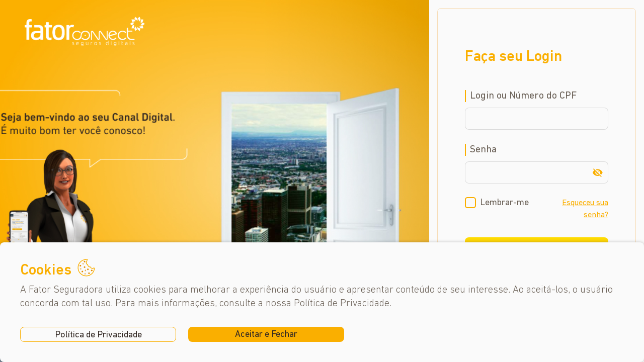

--- FILE ---
content_type: text/html
request_url: https://canaldigital.fatorconnect.com.br/
body_size: 1786
content:
<!DOCTYPE html>
<html lang="en">

<head>
  <meta charset="UTF-8">
  <meta name="viewport" content="width=device-width, initial-scale=1.0">
  <meta http-equiv="X-UA-Compatible" content="ie=edge">
  <title>fatorconnect</title>
  <link rel="icon" type="image/x-icon" href="/favicon.ico">
  
  
      <!-- Google Tag Manager -->
      <script>(function (w, d, s, l, i) {
          w[l] = w[l] || []; w[l].push({
            'gtm.start':
              new Date().getTime(), event: 'gtm.js'
          }); var f = d.getElementsByTagName(s)[0],
            j = d.createElement(s), dl = l != 'dataLayer' ? '&l=' + l : ''; j.async = true; j.src =
              'https://www.googletagmanager.com/gtm.js?id=' + i + dl; f.parentNode.insertBefore(j, f);
        })(window, document, 'script', 'dataLayer', 'GTM-NXBT7GS');
      </script>

      <script>(function (w, d, s, l, i) {
        w[l] = w[l] || []; w[l].push({
          'gtm.start':
            new Date().getTime(), event: 'gtm.js'
        }); var f = d.getElementsByTagName(s)[0],
          j = d.createElement(s), dl = l != 'dataLayer' ? '&l=' + l : ''; j.async = true; j.src =
            'https://www.googletagmanager.com/gtm.js?id=' + i + dl; f.parentNode.insertBefore(j, f);
      })(window, document, 'script', 'dataLayer', 'G-68EVV81MV6');
      </script>
      <!-- End Google Tag Manager -->
      
  
  <!--
    Remove this if you only support browsers that support async/await.
    This is needed by babel to share largeish helper code for compiling async/await in older
    browsers. More information at https://github.com/single-spa/create-single-spa/issues/112
  -->
  <script src="https://cdn.jsdelivr.net/npm/regenerator-runtime@0.13.7/runtime.min.js"></script>

  <!--
    This CSP allows any SSL-enabled host and for arbitrary eval(), but you should limit these directives further to increase your app's security.
    Learn more about CSP policies at https://content-security-policy.com/#directive
  -->
  <meta http-equiv="Content-Security-Policy"
    content="
    default-src 'self' https: fatorconnect.com.br:* http: 172.15.0.190:* data:;
    script-src 'unsafe-inline' 'unsafe-eval' https: fatorconnect.com.br:* https: 172.15.0.190:*; 
    connect-src https: fatorconnect.com.br:* ws://fatorconnect.com.br:* http: 172.15.0.190:* ws://172.15.0.190:* wss://channels.chattigo.com; 
    style-src 'unsafe-inline' https:;
    object-src 'none';">

  <!-- <meta http-equiv="Content-Security-Policy" content="default-src 'self' https: localhost:*; script-src 'unsafe-inline' 'unsafe-eval' https: localhost:*; connect-src https: localhost:* ws://localhost:*; style-src 'unsafe-inline' https:; object-src 'none';"> -->
  <meta name="importmap-type" content="systemjs-importmap" />
  <!-- If you wish to turn off import-map-overrides for specific environments (prod), uncomment the line below -->
  <!-- More info at https://github.com/joeldenning/import-map-overrides/blob/master/docs/configuration.md#domain-list -->
  <!-- <meta name="import-map-overrides-domains" content="denylist:prod.example.com" /> -->

  <!-- Shared dependencies go into this import map. Your shared dependencies must be of one of the following formats:

    1. System.register (preferred when possible) - https://github.com/systemjs/systemjs/blob/master/docs/system-register.md
    2. UMD - https://github.com/umdjs/umd
    3. Global variable

    More information about shared dependencies can be found at https://single-spa.js.org/docs/recommended-setup#sharing-with-import-maps.
  -->
  <script type="systemjs-importmap">
    {
      "imports": {
        "single-spa": "https://cdn.jsdelivr.net/npm/single-spa@5.9.0/lib/system/single-spa.min.js",
        "moment": "https://cdn.jsdelivr.net/npm/moment@2.29.1/moment.min.js"
      }
    }
  </script>
  <!-- <link rel="preload" href="https://cdn.jsdelivr.net/npm/single-spa@5.9.0/lib/system/single-spa.min.js" as="script"> -->
  <link href="https://fonts.googleapis.com/icon?family=Material+Icons&display=swap" rel="stylesheet">
  <script src="https://code.jquery.com/jquery-3.6.0.min.js"></script>

  <!-- Add your organization's prod import map URL to this script's src  -->
  <!-- <script type="systemjs-importmap" src="/importmap.json"></script> -->

  
  
  
  
    <script type="systemjs-importmap" src="/imports/prod.json"></script>
  

      <!--
    If you need to support Angular applications, uncomment the script tag below to ensure only one instance of ZoneJS is loaded
    Learn more about why at https://single-spa.js.org/docs/ecosystem-angular/#zonejs
  -->
      <script src="https://cdn.jsdelivr.net/npm/zone.js@0.10.2/dist/zone.min.js"></script>

      <script src="https://cdn.jsdelivr.net/npm/import-map-overrides@2.2.0/dist/import-map-overrides.js"></script>
      
          <script src="https://cdn.jsdelivr.net/npm/systemjs@6.8.3/dist/system.min.js"></script>
          <script src="https://cdn.jsdelivr.net/npm/systemjs@6.8.3/dist/extras/amd.min.js"></script>
          
            <script src="https://cdn.jsdelivr.net/npm/systemjs@6.8.3/dist/extras/named-exports.js"></script>
</head>

<body>
    
    <!-- Google Tag Manager (noscript) -->
    <noscript>
      <iframe src="https://www.googletagmanager.com/ns.html?id=GTM-NXBT7GS" height="0" width="0"
        style="display:none;visibility:hidden"></iframe>
      <iframe src="https://www.googletagmanager.com/ns.html?id=G-68EVV81MV6" height="0" width="0"
        style="display:none;visibility:hidden"></iframe>
    </noscript>
    <!-- End Google Tag Manager (noscript) -->
  


  <noscript>
    You need to enable JavaScript to run this app.
  </noscript>
  <script src="/fator-root-config.js"></script>

  <div id="chatBot" style="display: none;">
    <script src="https://storage.googleapis.com/chattigo-cdn/webchat-widget-new-angular-10.js" id="widget-chattigo" title="fatorseguradora7388-12777-webchat@wc"></script>
  </div>
    
  <import-map-overrides-full show-when-local-storage="devtools" dev-libs></import-map-overrides-full>
</body>

</html>

--- FILE ---
content_type: text/css; charset=UTF-8
request_url: https://cdn.chattigo.com/css/chattigo-widget.css
body_size: 8173
content:
@keyframes a{0%{transform:rotate(0deg)}to{transform:rotate(1turn)}}@keyframes b{0%,50%,to{border-bottom:4px solid #ed3159;border-right:4px solid #ed3159;border-top:4px solid #ed3159}25%,75%{border-bottom:4px solid #f17b27;border-right:4px solid #f17b27;border-top:4px solid #f17b27}}@font-face{font-family:chattigoicons;src:url(../assets/fonts/icons/chattigoicons.eot);src:url(../assets/fonts/icons/chattigoicons.eot?#iefix) format("eot"),url(../assets/fonts/icons/chattigoicons.woff2) format("woff2"),url(../assets/fonts/icons/chattigoicons.woff) format("woff"),url(../assets/fonts/icons/chattigoicons.ttf) format("truetype"),url(../assets/fonts/icons/chattigoicons.svg#chattigoicons) format("svg")}.chattigo-icon:before{font-family:chattigoicons;-webkit-font-smoothing:antialiased;-moz-osx-font-smoothing:grayscale;font-style:normal;font-variant:normal;font-weight:400;text-decoration:none;text-transform:none}.chattigo-icon-001-ability:before{content:"\e001"}.chattigo-icon-002-chat-transfer:before{content:"\e002"}.chattigo-icon-003-chats-inbox:before{content:"\e003"}.chattigo-icon-004-check-circle:before{content:"\e004"}.chattigo-icon-005-check:before{content:"\e005"}.chattigo-icon-006-clock:before{content:"\e006"}.chattigo-icon-007-intervention:before{content:"\e007"}.chattigo-icon-008-location-alt:before{content:"\e008"}.chattigo-icon-009-megaphone:before{content:"\e009"}.chattigo-icon-00A-message-invisible:before{content:"\e00a"}.chattigo-icon-00B-message-new:before{content:"\e00b"}.chattigo-icon-00C-message-not-sent:before{content:"\e00c"}.chattigo-icon-00D-message-sent:before{content:"\e00d"}.chattigo-icon-00E-message-visible:before{content:"\e00e"}.chattigo-icon-00F-profile-check:before{content:"\e00f"}.chattigo-icon-010-search:before{content:"\e010"}.chattigo-icon-011-whispering:before{content:"\e011"}.chattigo-icon-012-plus:before{content:"\e012"}.chattigo-icon-ability:before{content:"\e013"}.chattigo-icon-admin:before{content:"\e014"}.chattigo-icon-agents-b:before{content:"\e015"}.chattigo-icon-agents:before{content:"\e016"}.chattigo-icon-archive-filled:before{content:"\e017"}.chattigo-icon-archive:before{content:"\e018"}.chattigo-icon-arrow-down:before{content:"\e019"}.chattigo-icon-arrow-filled-left:before{content:"\e01a"}.chattigo-icon-arrow-left:before{content:"\e01b"}.chattigo-icon-arrow-right:before{content:"\e01c"}.chattigo-icon-arrow-up:before{content:"\e01d"}.chattigo-icon-attachment-in:before{content:"\e01e"}.chattigo-icon-attachment-out:before{content:"\e01f"}.chattigo-icon-attachment:before{content:"\e020"}.chattigo-icon-bell:before{content:"\e021"}.chattigo-icon-bifurcacion:before{content:"\e022"}.chattigo-icon-billing:before{content:"\e023"}.chattigo-icon-bold:before{content:"\e024"}.chattigo-icon-bot-ia:before{content:"\e025"}.chattigo-icon-botonera-interactiva:before{content:"\e026"}.chattigo-icon-botonera:before{content:"\e027"}.chattigo-icon-bye:before{content:"\e028"}.chattigo-icon-c-commerce:before{content:"\e029"}.chattigo-icon-camera:before{content:"\e02a"}.chattigo-icon-campaign-circle:before{content:"\e02b"}.chattigo-icon-campaign:before{content:"\e02c"}.chattigo-icon-captcha:before{content:"\e02d"}.chattigo-icon-cards:before{content:"\e02e"}.chattigo-icon-carrusel:before{content:"\e02f"}.chattigo-icon-catalog:before{content:"\e030"}.chattigo-icon-center:before{content:"\e031"}.chattigo-icon-chat-close:before{content:"\e032"}.chattigo-icon-chat-transfer:before{content:"\e033"}.chattigo-icon-chats-inbox:before{content:"\e034"}.chattigo-icon-check-circle:before{content:"\e035"}.chattigo-icon-check:before{content:"\e036"}.chattigo-icon-circle:before{content:"\e037"}.chattigo-icon-clear-variables:before{content:"\e038"}.chattigo-icon-clock-add:before{content:"\e039"}.chattigo-icon-clock:before{content:"\e03a"}.chattigo-icon-close:before{content:"\e03b"}.chattigo-icon-config:before{content:"\e03c"}.chattigo-icon-contact-center:before{content:"\e03d"}.chattigo-icon-daily:before{content:"\e03e"}.chattigo-icon-datetime:before{content:"\e03f"}.chattigo-icon-download:before{content:"\e040"}.chattigo-icon-drag-and-drop:before{content:"\e041"}.chattigo-icon-edit-font:before{content:"\e042"}.chattigo-icon-edit:before{content:"\e043"}.chattigo-icon-emoji:before{content:"\e044"}.chattigo-icon-faq:before{content:"\e045"}.chattigo-icon-filters:before{content:"\e046"}.chattigo-icon-flag:before{content:"\e047"}.chattigo-icon-frecuents-answers:before{content:"\e048"}.chattigo-icon-gallery:before{content:"\e049"}.chattigo-icon-gear:before{content:"\e04a"}.chattigo-icon-generate-ia:before{content:"\e04b"}.chattigo-icon-group:before{content:"\e04c"}.chattigo-icon-help:before{content:"\e04d"}.chattigo-icon-history:before{content:"\e04e"}.chattigo-icon-home:before{content:"\e04f"}.chattigo-icon-id-contact:before{content:"\e050"}.chattigo-icon-important-alert:before{content:"\e051"}.chattigo-icon-intention-node:before{content:"\e052"}.chattigo-icon-intervention:before{content:"\e053"}.chattigo-icon-italic:before{content:"\e054"}.chattigo-icon-js:before{content:"\e055"}.chattigo-icon-knowledge:before{content:"\e056"}.chattigo-icon-language-en:before{content:"\e057"}.chattigo-icon-language-es:before{content:"\e058"}.chattigo-icon-language-pt:before{content:"\e059"}.chattigo-icon-lead:before{content:"\e05a"}.chattigo-icon-link-click:before{content:"\e05b"}.chattigo-icon-link:before{content:"\e05c"}.chattigo-icon-list-dot:before{content:"\e05d"}.chattigo-icon-list:before{content:"\e05e"}.chattigo-icon-location-alt:before{content:"\e05f"}.chattigo-icon-location:before{content:"\e060"}.chattigo-icon-locked:before{content:"\e061"}.chattigo-icon-logout:before{content:"\e062"}.chattigo-icon-maintainer:before{content:"\e063"}.chattigo-icon-manual:before{content:"\e064"}.chattigo-icon-megaphone:before{content:"\e065"}.chattigo-icon-members:before{content:"\e066"}.chattigo-icon-menu-options:before{content:"\e067"}.chattigo-icon-message-direct:before{content:"\e068"}.chattigo-icon-message-filled:before{content:"\e069"}.chattigo-icon-message-invisible:before{content:"\e06a"}.chattigo-icon-message-last:before{content:"\e06b"}.chattigo-icon-message-new:before{content:"\e06c"}.chattigo-icon-message-not-sent:before{content:"\e06d"}.chattigo-icon-message-received:before{content:"\e06e"}.chattigo-icon-message-resend:before{content:"\e06f"}.chattigo-icon-message-sent:before{content:"\e070"}.chattigo-icon-message-square:before{content:"\e071"}.chattigo-icon-message-visible:before{content:"\e072"}.chattigo-icon-message:before{content:"\e073"}.chattigo-icon-microphone-off:before{content:"\e074"}.chattigo-icon-microphone-rec:before{content:"\e075"}.chattigo-icon-microphone:before{content:"\e076"}.chattigo-icon-minus:before{content:"\e077"}.chattigo-icon-monthly:before{content:"\e078"}.chattigo-icon-move:before{content:"\e079"}.chattigo-icon-neutral-color:before{content:"\e07a"}.chattigo-icon-neutral:before{content:"\e07b"}.chattigo-icon-nlp-menu:before{content:"\e07c"}.chattigo-icon-node-gpt:before{content:"\e07d"}.chattigo-icon-note:before{content:"\e07e"}.chattigo-icon-notes:before{content:"\e07f"}.chattigo-icon-notification:before{content:"\e080"}.chattigo-icon-opposite:before{content:"\e081"}.chattigo-icon-options:before{content:"\e082"}.chattigo-icon-outbound:before{content:"\e083"}.chattigo-icon-paseagente:before{content:"\e084"}.chattigo-icon-paseexterno:before{content:"\e085"}.chattigo-icon-pasewhatsapp:before{content:"\e086"}.chattigo-icon-pause:before{content:"\e087"}.chattigo-icon-pencil-edit:before{content:"\e088"}.chattigo-icon-phone:before{content:"\e089"}.chattigo-icon-play-circle:before{content:"\e08a"}.chattigo-icon-play:before{content:"\e08b"}.chattigo-icon-plus:before{content:"\e08c"}.chattigo-icon-private-reply:before{content:"\e08d"}.chattigo-icon-profile-check:before{content:"\e08e"}.chattigo-icon-profile:before{content:"\e08f"}.chattigo-icon-recharge:before{content:"\e090"}.chattigo-icon-refresh-analitics:before{content:"\e091"}.chattigo-icon-refresh:before{content:"\e092"}.chattigo-icon-reorder:before{content:"\e093"}.chattigo-icon-reports-csv:before{content:"\e094"}.chattigo-icon-reports-sheet-check:before{content:"\e095"}.chattigo-icon-reports-sheet:before{content:"\e096"}.chattigo-icon-reports:before{content:"\e097"}.chattigo-icon-reschedule:before{content:"\e098"}.chattigo-icon-robot:before{content:"\e099"}.chattigo-icon-satisfied-color:before{content:"\e09a"}.chattigo-icon-satisfied:before{content:"\e09b"}.chattigo-icon-schedule:before{content:"\e09c"}.chattigo-icon-scheduled:before{content:"\e09d"}.chattigo-icon-search-minus:before{content:"\e09e"}.chattigo-icon-search-plus:before{content:"\e09f"}.chattigo-icon-search:before{content:"\e0a0"}.chattigo-icon-send:before{content:"\e0a1"}.chattigo-icon-servicio:before{content:"\e0a2"}.chattigo-icon-shop-outbound:before{content:"\e0a3"}.chattigo-icon-shopping-cart:before{content:"\e0a4"}.chattigo-icon-sidebar:before{content:"\e0a5"}.chattigo-icon-sitemap-circle:before{content:"\e0a6"}.chattigo-icon-social-facebook:before{content:"\e0a7"}.chattigo-icon-social-instagram:before{content:"\e0a8"}.chattigo-icon-social-linkedin:before{content:"\e0a9"}.chattigo-icon-social-patreon:before{content:"\e0aa"}.chattigo-icon-social-tumblr:before{content:"\e0ab"}.chattigo-icon-social-twitch:before{content:"\e0ac"}.chattigo-icon-social-twitter:before{content:"\e0ad"}.chattigo-icon-social-vimeo:before{content:"\e0ae"}.chattigo-icon-social-youtube:before{content:"\e0af"}.chattigo-icon-star-filled:before{content:"\e0b0"}.chattigo-icon-star:before{content:"\e0b1"}.chattigo-icon-stat-down:before{content:"\e0b2"}.chattigo-icon-stat-up:before{content:"\e0b3"}.chattigo-icon-sticker:before{content:"\e0b4"}.chattigo-icon-support:before{content:"\e0b5"}.chattigo-icon-tag:before{content:"\e0b6"}.chattigo-icon-time-out:before{content:"\e0b7"}.chattigo-icon-time-zone:before{content:"\e0b8"}.chattigo-icon-time:before{content:"\e0b9"}.chattigo-icon-trash:before{content:"\e0ba"}.chattigo-icon-typification:before{content:"\e0bb"}.chattigo-icon-undeline:before{content:"\e0bc"}.chattigo-icon-unsatisfied-color:before{content:"\e0bd"}.chattigo-icon-unsatisfied:before{content:"\e0be"}.chattigo-icon-upload-cloud-short:before{content:"\e0bf"}.chattigo-icon-upload-cloud:before{content:"\e0c0"}.chattigo-icon-user-filled:before{content:"\e0c1"}.chattigo-icon-user:before{content:"\e0c2"}.chattigo-icon-versiones:before{content:"\e0c3"}.chattigo-icon-versions:before{content:"\e0c4"}.chattigo-icon-video-off:before{content:"\e0c5"}.chattigo-icon-video:before{content:"\e0c6"}.chattigo-icon-weekly:before{content:"\e0c7"}.chattigo-icon-whatsapp-flows:before{content:"\e0c8"}.chattigo-icon-whispering:before{content:"\e0c9"}.chattigo-icon-zoom-in:before{content:"\e0ca"}.chattigo-icon-zoom-out:before{content:"\e0cb"}@font-face{font-family:Open Sans;font-style:normal;font-weight:300;src:url(https://cdn.chattigo.com/assets/fonts/opensans/OpenSans-Light.eot);src:url(https://cdn.chattigo.com/assets/fonts/opensans/OpenSans-Light.eot#iefix) format("embedded-opentype"),url(https://cdn.chattigo.com/assets/fonts/opensans/OpenSans-Light.woff2) format("woff2"),url(https://cdn.chattigo.com/assets/fonts/opensans/OpenSans-Light.woff) format("woff"),url(https://cdn.chattigo.com/assets/fonts/opensans/OpenSans-Light.ttf) format("truetype"),url(https://cdn.chattigo.com/assets/fonts/opensans/OpenSans-Light.svg#opensans) format("svg")}@font-face{font-family:Open Sans;font-style:normal;font-weight:400;src:url(https://cdn.chattigo.com/assets/fonts/opensans/OpenSans-Regular.eot);src:url(https://cdn.chattigo.com/assets/fonts/opensans/OpenSans-Regular.eot#iefix) format("embedded-opentype"),url(https://cdn.chattigo.com/assets/fonts/opensans/OpenSans-Regular.woff2) format("woff2"),url(https://cdn.chattigo.com/assets/fonts/opensans/OpenSans-Regular.woff) format("woff"),url(https://cdn.chattigo.com/assets/fonts/opensans/OpenSans-Regular.ttf) format("truetype"),url(https://cdn.chattigo.com/assets/fonts/opensans/OpenSans-Regular.svg#opensans) format("svg")}@font-face{font-family:Open Sans;font-style:normal;font-weight:500;src:url(https://cdn.chattigo.com/assets/fonts/opensans/OpenSans-Semibold.eot);src:url(https://cdn.chattigo.com/assets/fonts/opensans/OpenSans-Semibold.eot#iefix) format("embedded-opentype"),url(https://cdn.chattigo.com/assets/fonts/opensans/OpenSans-Semibold.woff2) format("woff2"),url(https://cdn.chattigo.com/assets/fonts/opensans/OpenSans-Semibold.woff) format("woff"),url(https://cdn.chattigo.com/assets/fonts/opensans/OpenSans-Semibold.ttf) format("truetype"),url(https://cdn.chattigo.com/assets/fonts/opensans/OpenSans-Semibold.svg#opensans) format("svg")}@font-face{font-family:Open Sans;font-style:normal;font-weight:600;src:url(https://cdn.chattigo.com/assets/fonts/opensans/OpenSans-Bold.eot);src:url(https://cdn.chattigo.com/assets/fonts/opensans/OpenSans-Bold.eot#iefix) format("embedded-opentype"),url(https://cdn.chattigo.com/assets/fonts/opensans/OpenSans-Bold.woff2) format("woff2"),url(https://cdn.chattigo.com/assets/fonts/opensans/OpenSans-Bold.woff) format("woff"),url(https://cdn.chattigo.com/assets/fonts/opensans/OpenSans-Bold.ttf) format("truetype"),url(https://cdn.chattigo.com/assets/fonts/opensans/OpenSans-Bold.svg#opensans) format("svg")}.chattigo-widget html{line-height:1;-webkit-text-size-adjust:100%}.chattigo-widget body{margin:0}.chattigo-widget main{display:block}.chattigo-widget h1{font-size:2em;margin:.67em 0}.chattigo-widget hr{box-sizing:content-box;height:0;overflow:visible}.chattigo-widget pre{font-family:monospace,monospace;font-size:1em}.chattigo-widget a{background-color:transparent}.chattigo-widget abbr[title]{border-bottom:none;text-decoration:underline;-webkit-text-decoration:underline dotted;text-decoration:underline dotted}.chattigo-widget b,.chattigo-widget strong{font-weight:bolder}.chattigo-widget code,.chattigo-widget kbd,.chattigo-widget samp{font-family:monospace,monospace;font-size:1em}.chattigo-widget small{font-size:80%}.chattigo-widget sub,.chattigo-widget sup{font-size:75%;line-height:0;position:relative;vertical-align:baseline}.chattigo-widget sub{bottom:-.25em}.chattigo-widget sup{top:-.5em}.chattigo-widget img{border-style:none}.chattigo-widget button,.chattigo-widget input,.chattigo-widget optgroup,.chattigo-widget select,.chattigo-widget textarea{font-family:inherit;font-size:100%;line-height:1.15;margin:0}.chattigo-widget button,.chattigo-widget input{overflow:visible}.chattigo-widget button,.chattigo-widget select{text-transform:none}.chattigo-widget [type=button],.chattigo-widget [type=reset],.chattigo-widget [type=submit],.chattigo-widget button{-webkit-appearance:button}.chattigo-widget [type=button]::-moz-focus-inner,.chattigo-widget [type=reset]::-moz-focus-inner,.chattigo-widget [type=submit]::-moz-focus-inner,.chattigo-widget button::-moz-focus-inner{border-style:none;padding:0}.chattigo-widget [type=button]:-moz-focusring,.chattigo-widget [type=reset]:-moz-focusring,.chattigo-widget [type=submit]:-moz-focusring,.chattigo-widget button:-moz-focusring{outline:1px dotted ButtonText}.chattigo-widget fieldset{padding:.35em .75em .625em}.chattigo-widget legend{box-sizing:border-box;color:inherit;display:table;max-width:100%;padding:0;white-space:normal}.chattigo-widget progress{vertical-align:baseline}.chattigo-widget textarea{overflow:auto}.chattigo-widget [type=checkbox],.chattigo-widget [type=radio]{box-sizing:border-box;padding:0}.chattigo-widget [type=number]::-webkit-inner-spin-button,.chattigo-widget [type=number]::-webkit-outer-spin-button{height:auto}.chattigo-widget [type=search]{-webkit-appearance:textfield;outline-offset:-2px}.chattigo-widget [type=search]::-webkit-search-decoration{-webkit-appearance:none}.chattigo-widget ::-webkit-file-upload-button{-webkit-appearance:button;font:inherit}.chattigo-widget details{display:block}.chattigo-widget summary{display:list-item}.chattigo-widget [hidden],.chattigo-widget template{display:none}.chattigo-widget [class*=" chattigo-icon-"]:before,.chattigo-widget [class^=chattigo-icon-]:before{font-family:chattigoicons;-webkit-font-smoothing:antialiased;-moz-osx-font-smoothing:grayscale;font-style:normal;font-variant:normal;font-weight:400;line-height:1;text-transform:none}.chattigo-widget .o-isotipo{display:inline-block;height:200px;width:200px}.chattigo-widget .o-isotipo svg{box-sizing:border-box;height:200px}.chattigo-widget .o-isotipo .isotipo-path{animation:c 3s ease-in-out infinite;transform-origin:center}.chattigo-widget .o-isotipo .isotipo-path:hover{cursor:pointer}.chattigo-widget .o-isotipo.o-isotipo--spinner .isotipo-group{transform:translate(0)}.chattigo-widget .o-isotipo.o-isotipo--spinner .isotipo-path{animation:d 3s ease-in-out infinite}.chattigo-widget .o-isotipo.o-isotipo--bar .isotipo-path{animation:e 3s ease-in-out infinite}.chattigo-widget .o-isotipo.o-isotipo--fill-change .isotipo-path{animation:f 3s ease-in-out infinite;fill:transparent}.chattigo-widget .o-isotipo.o-isotipo--draw-line{transform-origin:center}.chattigo-widget .o-isotipo.o-isotipo--draw-line .isotipo-path{animation:i 5s ease-in-out infinite;fill:transparent;stroke:#333;stroke-dasharray:164;stroke-width:.5;transform:scale(.9)}.chattigo-widget .o-isotipo.o-isotipo--other .isotipo-path{animation:f 3s ease-in-out infinite;fill:transparent}.chattigo-widget .o-logotipo{box-sizing:border-box}.chattigo-widget .o-logotipo .logotipo-group{animation:g 3s ease forwards 4.2s;box-sizing:border-box;fill:none;height:auto}.chattigo-widget .o-logotipo .logotipo-path-c{animation:h 5s linear forwards;stroke:#333;stroke-dasharray:49;stroke-dashoffset:49;stroke-width:.3}.chattigo-widget .o-logotipo .logotipo-path-h{animation:h 5s ease-in-out forwards;stroke:#333;stroke-dasharray:68;stroke-dashoffset:68;stroke-width:.3}.chattigo-widget .o-logotipo .logotipo-path-a{animation:h 5s ease-in forwards;stroke:#333;stroke-dasharray:63;stroke-dashoffset:63;stroke-width:.3}.chattigo-widget .o-logotipo .logotipo-path-t{animation:h 5s ease-out forwards;stroke:#333;stroke-dasharray:48;stroke-dashoffset:48;stroke-width:.3}.chattigo-widget .o-logotipo .logotipo-path-tt{animation:h 5s ease forwards;stroke:#333;stroke-dasharray:48;stroke-dashoffset:48;stroke-width:.3}.chattigo-widget .o-logotipo .logotipo-path-i{animation:h 5s ease-in-out forwards;stroke:#333;stroke-dasharray:29;stroke-dashoffset:29;stroke-width:.3}.chattigo-widget .o-logotipo .logotipo-path-ii{animation:h 5s linear forwards;stroke:#333;stroke-dasharray:12;stroke-dashoffset:12;stroke-width:.3}.chattigo-widget .o-logotipo .logotipo-path-g{animation:h 5s ease-in-out forwards;stroke:#333;stroke-dasharray:83;stroke-dashoffset:83;stroke-width:.3}.chattigo-widget .o-logotipo .logotipo-path-o{animation:h 5s ease-in-out forwards;stroke:#333;stroke-dasharray:38;stroke-dashoffset:38;stroke-width:.1}@keyframes c{33%{transform:scale(.8)}66%{transform:scale(.6)}}@keyframes d{0%{transform:rotate(0deg) scale(.8) translate(10%,10%)}25%{transform:rotate(1turn) scale(.8) translate(10%,10%)}to{transform:scale(.8) translate(10%,10%)}}@keyframes e{0%{transform:scaleX(1)}25%{transform:scaleY(.3)}50%{transform:scaleX(.7)}80%{transform:scaleY(.15)}}@keyframes f{0%{fill:#424242}25%{fill:#ed3159}50%{fill:#f3688d}75%{fill:#f17b27}to{fill:#424242}}@keyframes g{to{fill:#424243}}@keyframes h{0%{stroke-width:.1}15%{stroke-width:.2}50%{stroke-width:.4}70%{stroke-width:.3}to{stroke-dashoffset:0;stroke-width:.1}}@keyframes i{0%{stroke-dashoffset:164}to{stroke-dashoffset:0}}.chattigo-widget .c-evaluation{display:flex;flex-direction:column;margin:24px auto 16px}.chattigo-widget .c-evaluation__message{font-size:14px;font-weight:400;line-height:22px;margin:0 auto 16px;text-align:center;width:100%}.chattigo-widget .c-list{list-style:none;margin-top:0;padding:0}.chattigo-widget .c-list__title{font-size:14px;font-weight:600;line-height:22px;border-bottom:1px solid #babac5;color:#424243}.chattigo-widget .c-list--default{font-size:14px;font-weight:400;line-height:22px;list-style:inside}.chattigo-widget .c-list--evaluation{display:flex;justify-content:center}.chattigo-widget .c-list--evaluation li{margin:0 4px}.chattigo-widget .c-list--evaluation li span{color:#babac5;font-size:28px}.chattigo-widget .c-list--evaluation li .icon-star-filled{color:#ffc629}.chattigo-widget .c-list--social-media{display:flex;margin-top:16px}.chattigo-widget .c-list--social-media li{margin:0 12px 0 0}.chattigo-widget .c-list--social-media span{font-size:28px}.chattigo-widget .c-list__period{align-items:center;border-bottom:1px solid #e0e0e0;display:flex;margin:0 8px;padding:8px}.chattigo-widget .c-list__period--data{font-size:11px;font-weight:400;line-height:19px;cursor:pointer;display:flex;flex-direction:column;width:100%}.chattigo-widget .c-list__period--label{font-size:14px;font-weight:500;line-height:22px;line-height:16px;text-transform:capitalize}.chattigo-widget .c-list__period .c-switch-container{display:block;min-width:40px}.chattigo-widget .c-list__period [class*=icon-],.chattigo-widget .c-list__period [class^=icon-]{color:#959395;font-size:22px;margin-right:16px}.chattigo-widget .c-list__report-resume{font-size:11px;font-weight:400;line-height:19px;color:#959395;display:flex;margin-right:8px;white-space:nowrap;width:auto}.chattigo-widget .c-list__report-resume--label{font-size:11px;font-weight:400;line-height:19px;color:#424243;margin-right:4px;text-transform:capitalize;width:auto}.chattigo-widget .c-list__dot-simple{font-size:11px;font-weight:400;line-height:19px;color:#959395;padding-left:20px;position:relative}.chattigo-widget .c-list__dot-simple:before{background-color:#3a88fd;border-radius:50%;content:"";height:6px;left:0;position:absolute;top:8px;width:6px}.chattigo-widget .c-list__download-report{align-items:center;display:flex;padding:4px 0}.chattigo-widget .c-list__download-report--header{padding:4px 0}.chattigo-widget .c-list__download-report--header span{font-size:11px;font-weight:400;line-height:19px;color:#959395;margin-right:8px}.chattigo-widget .c-list__download-report [class*=" icon-"],.chattigo-widget .c-list__download-report [class^=icon-]{color:#959395;font-size:24px}.chattigo-widget .c-list__download-report span{margin-right:12px}.chattigo-widget .c-list-typification{border-bottom-color:#babac5;border-bottom-style:solid;border-right-color:#babac5;border-right-style:solid;border-top-color:#babac5;border-top-style:solid;border-width:thin;color:#babac5;font-family:Open Sans Light;font-size:12px;padding:12px 4px}.chattigo-widget .c-list-typification--selected{border-color:#f49652!important;border-left-color:#f49652;border-left-style:solid;border-top-color:#f49652;border-top-style:solid;color:#f49652}.chattigo-widget .c-list-typification:hover{cursor:pointer}.chattigo-widget .c-list-typification~.chattigo-widget .c-list-typification{border-top:0}.chattigo-widget .c-form-steps{display:flex;margin-bottom:16px}.chattigo-widget .c-form-steps__step{border:2px solid #f2f2f2;border-radius:13px;color:#f2f2f2;font-size:12px;font-weight:bolder;padding:4px 7px}.chattigo-widget .c-form-steps__step--active{border:2px solid #8896ce;border-radius:13px;color:#8896ce;font-size:12px;font-weight:bolder;padding:4px 7px}.chattigo-widget .c-form-steps__indicator{background-color:#f2f2f2;border:1px solid #f2f2f2;display:inline-block;height:1px;padding:1px;transform:translateY(180%);width:100%}.chattigo-widget .c-form-steps__indicator--active{background-color:#8896ce;border:1px solid #8896ce;display:inline-block;height:1px;padding:1px;transform:translateY(180%);width:100%}.chattigo-widget .c-auto-answer-summary{margin-top:24px;padding:4px}.chattigo-widget .c-auto-answer-summary__check{background-color:#8896ce;border:1px solid #8896ce;border-radius:12px;color:#fff;font-size:12px;padding:2px 5px}.chattigo-widget .c-auto-answer-summary__block{border-left:4px solid #e0e0e0;margin:8px 0 4px 10px;padding:8px 12px}.chattigo-widget .c-auto-answer-summary__answer-body{border:1px solid #e0e0e0;border-radius:8px;min-height:50px;overflow-wrap:break-word;padding:12px}.chattigo-widget .c-auto-answer-summary__header{font-size:14px;font-weight:bolder;margin-left:8px}.chattigo-widget .c-button{font-size:14px!important;font-weight:400!important;line-height:22px!important;background-color:#ed3159;border:0;border-radius:8px!important;box-shadow:1px 1px 5px 0 rgba(66,66,67,.5)!important;box-sizing:border-box!important;color:#fafafa;display:inline-block!important;height:auto!important;margin:0 0 13px!important;padding:12px!important;text-align:center!important;text-decoration:none!important;text-transform:uppercase!important;width:100%!important}.chattigo-widget .c-button:active:disabled,.chattigo-widget .c-button:active[disabled],.chattigo-widget .c-button:disabled,.chattigo-widget .c-button:hover:disabled,.chattigo-widget .c-button:hover[disabled],.chattigo-widget .c-button[disabled]{background-color:#babac5;background-image:none;box-shadow:none!important;color:#fafafa;cursor:not-allowed!important}.chattigo-widget .c-button--secondary{background-color:transparent;background-image:none;border:1px solid #ed3159;box-shadow:none!important;color:#ed3159;text-transform:capitalize!important}.chattigo-widget .c-button--secondary:disabled,.chattigo-widget .c-button--secondary[disabled]{background-color:transparent;background-image:none;border:1px solid #babac5;color:#babac5}.chattigo-widget .c-button--secondary:disabled:hover,.chattigo-widget .c-button--secondary[disabled]:hover{background-color:transparent!important;background-image:none!important;border:1px solid #babac5!important;color:#babac5}.chattigo-widget .c-button:hover{box-shadow:0 3px 8px 0 rgba(66,66,67,.3)!important;cursor:pointer!important}.chattigo-widget .c-button:active{background-color:#ed3159;background-image:none;box-shadow:none!important}.chattigo-widget .c-button:active.c-button--secondary{background-color:transparent!important;background-image:none!important;box-shadow:none!important}.chattigo-widget .c-button:focus{outline:0!important}.chattigo-widget .c-send-button{background-color:#f6f7f8;border-radius:8px!important;color:#959395;margin-right:8px!important;padding:6px 8px!important;text-decoration:none!important}.chattigo-widget .c-send-button--ready{background-color:#fdf0e7!important}.chattigo-widget .c-send-button--ready span{color:#f17b27!important}.chattigo-widget .c-send-button [class*=" chattigo-icon-"],.chattigo-widget .c-send-button [class^=chattigo-icon-]{font-size:19px!important;padding:0 8px!important}.chattigo-widget .c-input{font-size:14px!important;font-weight:400!important;line-height:22px!important;border:1px solid #e0e0e0!important;border-radius:4px!important;box-sizing:border-box!important;color:#424243!important;margin-bottom:12px!important;padding:8px!important;width:100%!important}.chattigo-widget .c-input--search{height:28px!important;margin-bottom:0!important;padding:4px 8px 4px 32px!important;position:relative!important}.chattigo-widget .c-input--error{border:1px solid #da0501!important}.chattigo-widget .c-input__label{font-size:14px!important;font-weight:400!important;line-height:22px!important;color:#424243!important;display:inline-block!important;margin-bottom:8px!important;width:100%!important}.chattigo-widget .c-input__error-message{font-size:11px!important;font-weight:400!important;line-height:19px!important;color:#da0501!important;margin:-8px 0 8px!important;padding:0!important;width:100%!important}.chattigo-widget .c-input:focus{box-shadow:0 0 5px 0 #e0e0e0!important;outline:0!important}.chattigo-widget .c-input:disabled,.chattigo-widget .c-input[disabled]{background-color:#e0e0e0!important;border:1px solid #babac5!important;cursor:not-allowed!important}.chattigo-widget .c-input-label{color:#424243!important;display:inline-block!important;margin-bottom:8px!important;text-align:left!important}.chattigo-widget .c-input-label,.chattigo-widget .c-select{font-size:14px!important;font-weight:400!important;line-height:22px!important;width:100%!important}.chattigo-widget .c-select{-moz-appearance:none!important;appearance:none!important;background-color:#fff!important;background-image:linear-gradient(45deg,transparent 50%,#959395 0),linear-gradient(135deg,#959395 50%,transparent 0)!important;background-position:calc(100% - 12px) 16px,calc(100% - 8px) 16px!important;background-repeat:no-repeat!important;background-size:5px 5px,5px 5px!important;border:1px solid #e0e0e0!important;border-radius:4px!important;box-sizing:border-box!important;cursor:pointer!important;margin-bottom:12px!important;padding:8px 24px 8px 8px!important;position:relative!important}.chattigo-widget .c-select--error{border:1px solid #da0501!important}.chattigo-widget .c-select:focus{outline:0!important}.chattigo-widget .c-select:disabled{background-image:linear-gradient(45deg,transparent 50%,#e0e0e0 0),linear-gradient(135deg,#e0e0e0 50%,transparent 0)!important;cursor:not-allowed!important}.chattigo-widget .c-radio{display:none!important}.chattigo-widget .c-radio+label{font-size:14px!important;font-weight:400!important;line-height:22px!important;cursor:pointer!important;display:inline-block!important;line-height:inherit!important;margin:12px!important;padding-left:24px!important;position:relative!important;text-transform:capitalize!important}.chattigo-widget .c-radio+label:before{border:1px solid #babac5!important;border-radius:50%!important;height:16px!important;left:0!important;margin-top:-8px!important;width:16px!important}.chattigo-widget .c-radio+label:after,.chattigo-widget .c-radio+label:before{content:""!important;display:block!important;position:absolute!important;top:50%!important}.chattigo-widget .c-radio+label:after{background:#959395!important;border-radius:50%!important;transition:.2s ease-in-out!important}.chattigo-widget .c-radio+label:after,.chattigo-widget .c-radio:checked+label:after{height:14px!important;left:2px!important;margin-top:-6px!important;width:14px!important}.chattigo-widget .c-radio:checked+label:after{background:#ed3159!important}.chattigo-widget .c-checkbox{display:none!important}.chattigo-widget .c-checkbox+label{font-size:14px!important;font-weight:400!important;line-height:22px!important;cursor:pointer!important;display:inline-block!important;line-height:inherit!important;margin:12px!important;padding-left:24px!important;position:relative!important;text-transform:capitalize!important}.chattigo-widget .c-checkbox+label:before{border:1px solid #babac5!important;border-radius:2px!important;height:16px!important;left:0!important;margin-top:-8px!important;width:16px!important}.chattigo-widget .c-checkbox+label:after,.chattigo-widget .c-checkbox+label:before{color:#fafafa!important;content:""!important;display:block!important;position:absolute!important;top:50%!important}.chattigo-widget .c-checkbox+label:after{height:0!important;left:20%!important;margin-top:0!important;width:0!important}.chattigo-widget .c-checkbox:checked+label:after{background:#ed3159!important;border-radius:2px!important;content:"\e005"!important;font-family:chattigoicons!important;font-size:12px!important;height:12px!important;left:0!important;margin-top:-8px!important;padding:3px!important;top:50%!important;width:12px!important}.chattigo-widget .c-switch{display:none}.chattigo-widget .c-switch__label{font-size:11px!important;font-weight:400!important;line-height:19px!important;color:#424243!important;display:inline-block!important;line-height:14px!important}.chattigo-widget .c-switch.c-switch--small+label{height:11px!important;margin-right:8px!important;max-width:21px!important;min-width:21px!important;padding:2px!important;position:relative!important}.chattigo-widget .c-switch.c-switch--small+label:after{height:13px!important;left:1px!important;top:1px!important;width:13px!important}.chattigo-widget .c-switch.c-switch--small:checked+label:after{left:99%!important;margin-left:-14px!important}.chattigo-widget .c-switch+label{background:#959395!important;border-radius:20px!important;cursor:pointer!important;display:block!important;height:20px!important;max-width:50px!important;padding:2px!important;position:relative!important;transition:background .3s ease!important;-webkit-user-select:none!important;-moz-user-select:none!important;user-select:none!important}.chattigo-widget .c-switch+label:after{background:#fafafa!important;border:0!important;border-radius:50%!important;box-sizing:unset!important;content:""!important;height:22px!important;left:1px!important;margin:0!important;position:absolute!important;top:1px!important;transition:all .3s ease!important;width:22px!important}.chattigo-widget .c-switch:checked+label{background:#ed3159!important}.chattigo-widget .c-switch:checked+label:after{left:99%!important;margin-left:-22px!important}.chattigo-widget .c-switch:disabled+label,.chattigo-widget .c-switch[disabled]+label{background:#babac5!important;cursor:not-allowed!important}.chattigo-widget .c-switch-container{display:flex!important;padding:2px!important}.chattigo-widget .c-message-box__message,.chattigo-widget .c-message-box__message-intervention,.chattigo-widget .c-message-box__message-sended,.chattigo-widget .c-message-box__message-whisper{font-size:14px!important;font-weight:400!important;line-height:22px!important;align-self:flex-start!important;background-color:#fcfcfc;background-image:linear-gradient(180deg,#fff,#fafafa);border-radius:4px;box-shadow:0 0 6px 0 rgba(0,0,0,.06),1px 1px 2px 0 rgba(0,0,0,.06)!important;margin:0 0 8px!important;max-width:70%!important;padding:6px 44px 6px 8px!important;position:relative!important;text-align:left!important;width:-moz-fit-content!important;width:fit-content!important;word-break:break-word!important}.chattigo-widget .c-message-box__message-intervention,.chattigo-widget .c-message-box__message-sended{align-self:flex-end!important;background-color:#fdf4d8;background-image:linear-gradient(180deg,#fff3d6,#ffefc2);box-shadow:0 0 6px 0 rgba(0,0,0,.06),1px 1px 2px 0 rgba(0,0,0,.06)!important;max-width:70%!important}.chattigo-widget .c-message-box__message-status.not-sent:after,.chattigo-widget .c-message-box__message-status.not-visible:after,.chattigo-widget .c-message-box__message-status.visible:after{font-family:chattigoicons!important;font-size:16px!important;margin-left:4px!important}.chattigo-widget .c-message-box__message-label.intervention:before,.chattigo-widget .c-message-box__message-label.whisper:before{color:#f17b27!important;font-family:chattigoicons!important;font-size:16px!important;left:4px!important;position:absolute!important;top:4px!important}.chattigo-widget .c-message-box{background-color:#fafafa!important;color:#262626!important;display:flex!important;flex-direction:column!important;letter-spacing:.11px!important;line-height:22px!important;overflow-x:hidden!important;padding:16px 16px 0!important}.chattigo-widget .c-message-box__message-whisper{background-color:#fff!important;border:1px dashed #babac5!important;min-height:-moz-max-content!important;min-height:max-content!important;min-width:160px!important;overflow-x:hidden!important;padding-top:0!important}.chattigo-widget .c-message-box__message-whisper label{color:#262626!important}.chattigo-widget .c-message-box__message-sended--loading:before{animation:a .8s linear infinite,b 6s ease infinite!important;border-bottom:4px solid!important;border-left:4px solid transparent!important;border-radius:50%!important;border-right:4px solid!important;border-top:4px solid!important;content:""!important;height:14px!important;left:-24px!important;position:absolute!important;top:8px!important;width:14px!important}.chattigo-widget .c-message-box__message-intervention{min-height:-moz-max-content!important;min-height:max-content!important;min-width:160px!important;overflow-x:hidden!important;padding:0 40px 5px 12px!important;position:relative!important}.chattigo-widget .c-message-box__message-intervention:before{background-color:#f17b27!important;border-radius:4px 0 0 4px!important;content:""!important;height:100%!important;left:0!important;position:absolute!important;top:0!important;width:4px!important}.chattigo-widget .c-message-box__message-label{font-size:11px!important;font-weight:300!important;line-height:19px!important;align-items:center!important;display:inline-block!important;left:4px!important;margin-left:-8px!important;overflow:hidden!important;padding:4px 20px 4px 24px!important;text-overflow:ellipsis!important;top:0!important;white-space:nowrap!important;width:calc(100% + 16px)!important;word-break:break-all!important}.chattigo-widget .c-message-box__message-label.intervention{background-color:hsla(0,0%,100%,.4)!important}.chattigo-widget .c-message-box__message-label.intervention:before{content:"\e007"!important;margin-left:4px!important}.chattigo-widget .c-message-box__message-label.whisper{background-color:hsla(0,0%,88%,.2)!important;left:0!important;padding-left:28px!important}.chattigo-widget .c-message-box__message-label.whisper:before{content:"\e011"!important;left:8px!important;margin-right:4px!important}.chattigo-widget .c-message-box__message-status{font-size:11px!important;font-weight:300!important;line-height:19px!important;color:#959395!important;display:flex!important;margin:-4px 0 4px!important;padding:0 4px!important;position:relative!important}.chattigo-widget .c-message-box__message-status.not-visible{align-self:flex-start!important;justify-content:flex-start!important}.chattigo-widget .c-message-box__message-status.not-visible:after{content:"\e00a"!important}.chattigo-widget .c-message-box__message-status.visible{align-self:flex-end!important;justify-content:flex-end!important}.chattigo-widget .c-message-box__message-status.visible:after{content:"\e00e"!important}.chattigo-widget .c-message-box__message-status.not-sent{align-self:flex-end!important;color:#da0501!important;justify-content:flex-end!important}.chattigo-widget .c-message-box__message-status.not-sent:after{content:"\e00c"!important}.chattigo-widget .c-message-box__chat-state{font-size:11px!important;font-weight:300!important;line-height:19px!important;align-items:center!important;background-color:hsla(0,0%,88%,.4)!important;border-bottom:1px solid #e0e0e0!important;border-top:1px solid #e0e0e0!important;color:#959395!important;display:flex!important;justify-content:center!important;margin:8px 0 16px -16px!important;padding:4px 0!important;text-transform:lowercase!important;width:calc(100% + 32px)!important}.chattigo-widget .c-message-box__chat-state [class*=" chattigo-icon-"],.chattigo-widget .c-message-box__chat-state [class^=chattigo-icon-]{color:#f17b27!important;font-size:17px!important;margin-right:8px!important}.chattigo-widget .c-message-box__message-attachment{font-size:11px;font-weight:400;line-height:19px;background:rgba(66,66,67,.1)!important;border-bottom:0!important;border-radius:4px!important;color:#424243!important;display:flex!important;margin-bottom:4px!important;max-height:40px!important;padding:8px!important;width:100%!important}.chattigo-widget .c-message-box__message-attachment img{margin-right:8px!important}.chattigo-widget .c-message-box small{font-size:11px!important;font-weight:400!important;line-height:19px!important;bottom:1px!important;color:#959395!important;position:absolute!important;right:8px!important}.chattigo-widget .c-message-box small span{display:inline-block!important;font-size:12px!important;position:absolute!important;right:0!important;top:-8px!important}.chattigo-widget .c-message-box small>.read{color:#25d466!important}.chattigo-widget .c-message-box small .icon-message-resend,.chattigo-widget .c-message-box small .icon-message-sent{font-size:10px!important}.chattigo-widget .c-message-carrousel{margin-bottom:16px;margin-left:-16px;overflow:hidden;padding:5px 0;position:relative;width:calc(100% + 32px)}.chattigo-widget .c-message-carrousel__container{display:flex;left:0;padding-left:calc((100% - 285px) / 2);position:absolute;transition:all .25s ease-in-out}.chattigo-widget .c-message-carrousel__item{background:linear-gradient(-180deg,#fff,#fafafa);border-radius:4px;box-shadow:0 0 6px 0 rgba(0,0,0,.06),1px 1px 2px 0 rgba(0,0,0,.06);box-sizing:border-box;margin:0 15px 0 0;padding:10.5px 15px 38px;position:relative;width:285px}.chattigo-widget .c-message-carrousel__item-image-wrapper{align-items:center;display:flex;height:143px;justify-content:center;margin-bottom:5.5px;width:253px}.chattigo-widget .c-message-carrousel__item-image-wrapper img{height:auto;max-height:100%;max-width:100%;width:auto}.chattigo-widget .c-message-carrousel__item-title{color:#262626;font-size:16px;font-weight:600;letter-spacing:.11px;line-height:22px;margin:0;width:255px}.chattigo-widget .c-message-carrousel__item-subtitle{color:#262626;font-size:12px;letter-spacing:.09px;line-height:22px;margin:0;width:255px}.chattigo-widget .c-message-carrousel__item-actions{display:flex;flex-direction:column;padding-top:13.5px}.chattigo-widget .c-message-carrousel__item-action{background-color:#fff;border:1px solid #f17b27;border-radius:8px;color:#f17b27;cursor:pointer;font-size:14px;line-height:22px;margin-bottom:8px;min-height:34px;outline:0;padding:4px;transition:all .25s ease-in-out}.chattigo-widget .c-message-carrousel__item-action:focus{outline:0}.chattigo-widget .c-message-carrousel__item-action:hover{box-shadow:0 3px 8px 0 rgba(66,66,67,.3)}@media (hover:none){.chattigo-widget .c-message-carrousel__item-action:hover{box-shadow:none}}.chattigo-widget .c-message-carrousel__item-action:active{box-shadow:0 3px 8px 0 rgba(66,66,67,.3)}.chattigo-widget .c-message-carrousel__item-action:last-child{margin-bottom:0}.chattigo-widget .c-message-carrousel__controls{display:flex;justify-content:space-between;position:absolute;top:50%;width:100%}.chattigo-widget .c-message-carrousel__control{background-color:transparent;border:0;border-radius:8px;cursor:pointer;font-size:0;height:36px;line-height:1;opacity:1;outline:0;padding:0;transition:all .25s ease-in-out;width:36px}.chattigo-widget .c-message-carrousel__control--left{margin-left:7px}.chattigo-widget .c-message-carrousel__control--right{margin-right:7px}.chattigo-widget .c-message-carrousel__control:disabled{opacity:0;visibility:hidden}.chattigo-widget .c-message-carrousel__control:hover{background-color:rgba(66,66,67,.2)}@media (hover:none){.chattigo-widget .c-message-carrousel__control:hover{background-color:transparent}}.chattigo-widget .c-message-carrousel__control:active{background-color:rgba(66,66,67,.2)}.chattigo-widget .c-message-carrousel__control [class*=icon-],.chattigo-widget .c-message-carrousel__control [class^=icon-]{display:inline-block;font-size:0;line-height:1}.chattigo-widget .c-message-carrousel__control [class*=icon-]:before,.chattigo-widget .c-message-carrousel__control [class^=icon-]:before{font-size:22px}.chattigo-widget .c-message-buttons{margin-bottom:17px}.chattigo-widget .c-message-buttons__wrapper{display:inline-flex;flex-direction:column}.chattigo-widget .c-message-buttons__button{background-color:#fff;border:1px solid #f17b27;border-radius:8px;color:#f17b27;cursor:pointer;font-size:14px;line-height:22px;margin-bottom:6px;min-height:34px;min-width:208px;outline:0;padding:4px;transition:all .25s ease-in-out}.chattigo-widget .c-message-buttons__button:focus{outline:0}.chattigo-widget .c-message-buttons__button:hover{box-shadow:0 3px 8px 0 rgba(66,66,67,.3)}@media (hover:none){.chattigo-widget .c-message-buttons__button:hover{box-shadow:none}}.chattigo-widget .c-message-buttons__button:active{box-shadow:0 3px 8px 0 rgba(66,66,67,.3)}.chattigo-widget .c-message-buttons__button:last-child{margin-bottom:0}.chattigo-widget .c-send-message{background-color:#fff!important;border-top:1px solid #e0e0e0!important;display:flex!important;flex-direction:column!important}.chattigo-widget .c-send-message__attachments{padding:8px!important}.chattigo-widget .c-send-message__input{background:transparent!important;border:0!important;height:40px!important;margin:0!important;overflow:hidden!important;padding:8px!important;resize:none!important}.chattigo-widget .c-send-message__input:focus{box-shadow:none!important}.chattigo-widget .c-send-message__actions{display:flex!important;margin-bottom:8px!important;width:100%!important}.chattigo-widget .c-send-message__actions a{color:#959395!important;padding:6px 8px!important;text-decoration:none!important}.chattigo-widget .c-send-message__actions a:last-child{margin-left:auto!important}.chattigo-widget .c-send-message__actions [class*=" chattigo-icon-"],.chattigo-widget .c-send-message__actions [class^=chattigo-icon-]{font-size:19px!important;padding:0 8px!important}.chattigo-widget .c-send-message .attachment__item{display:flex!important;height:80px!important;justify-content:center!important;overflow:hidden!important;position:relative!important;text-align:center!important;width:80px!important}.chattigo-widget .c-send-message .attachment__image{border-radius:8px!important;display:inline-block!important;height:80px!important}.chattigo-widget .c-send-message .attachment__close{background-color:rgba(66,66,67,.4)!important;border-radius:50%!important;display:flex!important;height:14px!important;justify-content:center!important;position:absolute!important;right:4px!important;top:4px!important;width:14px!important}.chattigo-widget .c-send-message .attachment__close [class*=" chattigo-icon-"],.chattigo-widget .c-send-message .attachment__close [class^=chattigo-icon-]{align-self:center!important;color:#fff!important;font-size:6px!important}.chattigo-widget .c-send-message form{padding:0!important;width:100%!important}.chattigo-widget .c-loader-bg{align-items:center!important;background-color:hsla(0,0%,100%,.6)!important;box-sizing:border-box!important;display:flex!important;height:100%!important;justify-content:center!important;left:0!important;position:absolute!important;top:0!important;width:100%!important;z-index:3000!important}.chattigo-widget .c-loader{animation:a .8s linear infinite,b 6s ease infinite!important;border-bottom:4px solid!important;border-left:4px solid transparent!important;border-radius:50%!important;border-right:4px solid!important;border-top:4px solid!important;content:""!important;height:20px!important;width:20px!important}.chattigo-widget .c-action-link{font-size:14px!important;font-weight:400!important;line-height:22px!important;border-bottom:1px solid #f17b27!important;color:#f17b27!important;line-height:inherit!important;text-decoration:none!important}.chattigo-widget .c-action-link--disabled{border-bottom:1px solid #959395!important;color:#959395!important;text-decoration:none!important}.chattigo-widget .c-action-link:hover{border-bottom:1px solid #424243!important;color:#424243!important;cursor:pointer!important}.chattigo-widget .c-action-link:hover.c-action-link--disabled{border-bottom:1px solid #959395!important;color:#959395!important;cursor:not-allowed!important;text-decoration:none!important}.chattigo-widget .c-action-link:active{border-bottom:1px solid #f17b27!important;color:#f17b27!important}.chattigo-widget .c-action-link:disabled,.chattigo-widget .c-action-link[disabled]{border-bottom:1px solid #959395!important;color:#959395!important;cursor:not-allowed!important;text-decoration:none!important}.chattigo-widget{background:#fafafa;box-shadow:0 2px 6px 1px rgba(66,66,67,.431372549);box-sizing:border-box;display:flex;flex-direction:column;font-family:Open Sans;height:100%;overflow:hidden;-ms-overflow-style:none;overflow-y:scroll;padding:0 0 16px;position:fixed;right:0;scrollbar-width:none;top:0;width:100%;z-index:50001}@media (min-width:451px){.chattigo-widget.chattigo-widget--welcome{border-radius:8px;bottom:16px;height:auto;max-height:75vh;position:fixed;right:24px;top:auto;width:376px}}.chattigo-widget.chattigo-widget--welcome::-webkit-scrollbar{background:transparent;display:none;height:0;width:0}@media (min-width:451px){.chattigo-widget.chattigo-widget--ending{border-radius:8px;bottom:16px;height:auto;max-height:75vh;position:fixed;right:24px;top:auto;width:376px}}.chattigo-widget.chattigo-widget--ending::-webkit-scrollbar{background:transparent;display:none;height:0;width:0}@media (min-width:451px){.chattigo-widget{border-radius:8px;bottom:16px;height:75vh;position:fixed;right:24px;top:auto;width:376px}}.chattigo-widget__close-icon{box-sizing:content-box;text-decoration:none}.chattigo-widget--welcome .chattigo-widget__close-icon{background-color:rgba(66,66,67,.2);border-radius:8px;color:#fff!important;cursor:pointer;display:flex;height:20px;justify-content:center;padding:8px;position:fixed;right:16px;text-align:center;width:20px;z-index:10}@media (min-width:451px){.chattigo-widget--welcome .chattigo-widget__close-icon{right:40px}}.chattigo-widget--welcome .chattigo-widget__close-icon [class*=" chattigo-icon-"],.chattigo-widget--welcome .chattigo-widget__close-icon [class^=chattigo-icon-]{font-size:14px;font-weight:400;line-height:22px;line-height:21px}.chattigo-widget--welcome .chattigo-widget__close-icon:hover{background-color:rgba(66,66,67,.6);text-decoration:none}.chattigo-widget--ending .chattigo-widget__close-icon{background-color:rgba(66,66,67,.2);border-radius:8px;color:#fff!important;cursor:pointer;display:flex;height:20px;justify-content:center;padding:8px;position:fixed;right:16px;text-align:center;width:20px;z-index:10}@media (min-width:451px){.chattigo-widget--ending .chattigo-widget__close-icon{right:40px}}.chattigo-widget--ending .chattigo-widget__close-icon [class*=" chattigo-icon-"],.chattigo-widget--ending .chattigo-widget__close-icon [class^=chattigo-icon-]{font-size:14px;font-weight:400;line-height:22px;line-height:21px}.chattigo-widget--ending .chattigo-widget__close-icon:hover{background-color:rgba(66,66,67,.6);text-decoration:none}.chattigo-widget ul{padding-left:0}.chattigo-widget a{cursor:pointer}.chattigo-widget::-webkit-scrollbar{background:transparent;display:none;height:0;width:0}.chattigo-widget-trigger{background-image:linear-gradient(138deg,#ed3159,#faad42);border-radius:50%;bottom:16px;cursor:pointer;height:60px;position:fixed;right:24px;text-align:center;width:60px;z-index:50000}.chattigo-widget-trigger--complete{background-image:none}.chattigo-widget-trigger__logo{height:33px;position:absolute;right:13px;top:12px;width:33px}.chattigo-widget-trigger--complete .chattigo-widget-trigger__logo{bottom:0;height:auto;max-height:122px;max-width:100vw;position:absolute;right:0;top:auto;width:auto}@media (min-width:451px){.chattigo-widget-trigger{display:block}}.chattigo-widget-list-options{border-top:1px solid #e0e0e0;display:flex;flex-direction:column;list-style:none;margin:24px 0 16px;padding:0;width:100%}.chattigo-widget-list-options__item{font-size:14px;font-weight:400;line-height:22px;align-items:center;background-color:#fff;border-bottom:1px solid #e0e0e0;box-sizing:border-box;color:#424243;display:flex;justify-content:space-between;padding:8px 16px;width:100%}.chattigo-widget-list-options__left-side{align-items:baseline;display:inline-flex;width:60%}.chattigo-widget-list-options__right-side{align-items:center;display:inline-flex}.chattigo-widget-list-options__label-time{font-size:14px;font-weight:400;line-height:22px;color:#959395}.chattigo-widget-list-options__switch{margin-left:16px}.chattigo-widget-list-options__switch .c-switch+label{height:30px!important;padding:0!important;width:50px!important}.chattigo-widget-list-options__switch .c-switch+label:after{height:26px!important;left:2px!important;top:2px!important;width:26px!important}.chattigo-widget-list-options__switch .c-switch:checked+label:after{left:90%!important;margin-left:-23px!important}.chattigo-widget-list-options [class*=" chattigo-icon-"],.chattigo-widget-list-options [class^=chattigo-icon-]{color:#959395!important;font-size:21px!important;padding-right:8px!important;position:relative!important;top:4px!important}.chattigo-widget-team{padding:24px;text-align:left}.chattigo-widget-team__label{font-size:14px;font-weight:400;line-height:22px;color:#424243}.chattigo-widget-team__caption{font-size:11px;font-weight:400;line-height:19px;color:#959395}.chattigo-widget-team__list{display:flex;list-style:none;margin:0;padding:0}.chattigo-widget-team__list--item{position:relative}.chattigo-widget-team__list--item:first-child{left:0}.chattigo-widget-team__list--item:nth-child(2){left:-10px}.chattigo-widget-team__list--item:nth-child(3){left:-20px}.chattigo-widget-team__list--item:nth-child(4){left:-30px}.chattigo-widget-team__list--item:nth-child(5){left:-40px}.chattigo-widget-team__list--item:nth-child(6){left:-50px}@media (min-width:375px){.chattigo-widget-team__list--item:nth-child(n+7){display:none}}.chattigo-widget-team__list--image{border:3px solid #fff;border-radius:50%;height:48px;width:48px}@media (min-width:375px){.chattigo-widget-team__list--image{height:54px;width:54px}}.chattigo-widget-logout{font-size:14px;font-weight:400;line-height:22px;background-color:#fff;border-bottom:1px solid #babac5;border-top:1px solid #babac5;box-sizing:border-box;color:#ed3159;cursor:pointer;display:inline-block;padding:12px;text-align:center;text-decoration:none;text-transform:capitalize;width:100%}.chattigo-widget-form{padding:0 24px 24px}.chattigo-widget-form .c-button{margin-top:24px}@media (min-width:451px){.chattigo-widget-form .c-button{width:auto}}.chattigo-widget-header{color:#fff;display:flex;height:52px;margin-bottom:8px;padding:16px 16px 0}@media (min-width:451px){.chattigo-widget-header{margin-bottom:16px}}.chattigo-widget--welcome .chattigo-widget-header{color:#fff;display:block;height:auto;margin-bottom:16px;padding:64px 32px 0}.chattigo-widget--welcome .chattigo-widget-header__logo{fill:#fff;height:44px;max-width:230px;width:auto}.chattigo-widget--welcome .chattigo-widget-header__h3{font-size:24px;font-weight:600;line-height:32px;margin:8px 0;overflow-wrap:break-word;text-align:left}.chattigo-widget--welcome .chattigo-widget-header__subheading{font-size:17px;font-weight:400;line-height:25px;min-width:280px;overflow-wrap:break-word;text-align:left}@media (min-width:375px){.chattigo-widget--welcome .chattigo-widget-header{padding:64px 40px 0}}.chattigo-widget--ending .chattigo-widget-header{color:#fff;display:block;height:auto;margin:70px 0 4px;padding:64px 32px 0}.chattigo-widget--ending .chattigo-widget-header__logo{fill:#fff;height:44px;max-width:230px;width:auto}.chattigo-widget--ending .chattigo-widget-header__h3{font-size:24px;font-weight:600;line-height:32px;margin:8px 0;overflow-wrap:break-word;text-align:left}.chattigo-widget--ending .chattigo-widget-header__subheading{font-size:17px;font-weight:400;line-height:25px;min-width:280px;overflow-wrap:break-word;text-align:left}@media (min-width:375px){.chattigo-widget--ending .chattigo-widget-header{padding:16px 40px 0}}.chattigo-widget-header__background{background-position:100% 132%,0 0;height:68px}.chattigo-widget--welcome .chattigo-widget-header__background,.chattigo-widget-header__background{background-color:#f17b27;background-image:linear-gradient(138deg,#ed3159,#faad42);background-repeat:no-repeat;background-size:100%;left:0;overflow:hidden;position:absolute;top:0;width:100%;z-index:-10}.chattigo-widget--welcome .chattigo-widget-header__background{background-position:100% 0,0 0;height:267px}@media (min-width:768px){.chattigo-widget--welcome .chattigo-widget-header__background{border-radius:8px 8px 0 0}}.chattigo-widget--ending .chattigo-widget-header__background{background-color:#f17b27;background-image:linear-gradient(138deg,#ed3159,#faad42);background-position:100% 0,0 0;background-repeat:no-repeat;background-size:100%;height:310px;left:0;overflow:hidden;position:absolute;top:0;width:100%;z-index:-10}@media (min-width:768px){.chattigo-widget--ending .chattigo-widget-header__background{border-radius:8px 8px 0 0}}.chattigo-widget-header__image{border-radius:50%;height:36px;margin-right:8px;width:36px}.chattigo-widget-header__agent-info{display:flex;flex-direction:column;max-width:60%}.chattigo-widget-header__agent-info--name{font-size:14px;font-weight:600;line-height:22px;display:inline-block;overflow:hidden;text-overflow:ellipsis;white-space:nowrap}.chattigo-widget-header__agent-info--status{font-size:11px;font-weight:400;line-height:19px;line-height:12px}.chattigo-widget-header__actions{display:flex;margin-left:auto;margin-top:6px}.chattigo-widget-header__actions--item{color:#fff;cursor:pointer;margin:0 8px;text-decoration:none;width:24px}.chattigo-widget-header__actions--item span{font-size:24px!important}.chattigo-widget-header__actions--item:last-child(){align-items:center;background-color:rgba(66,66,67,.2);border-radius:8px;display:flex;justify-content:center;margin-right:0;margin-top:-6px;max-height:20px;min-height:20px;padding:8px;width:20px}.chattigo-widget-header__actions--item:last-child() span{font-size:16px!important}.chattigo-widget-header--fixed{align-items:center;background-color:#f17b27;background-image:linear-gradient(138deg,#ed3159,#faad42);background-position:100% 0,0 0;background-repeat:no-repeat;background-size:100%;box-sizing:border-box;display:flex;justify-content:space-between;padding:16px 16px 16px 32px;position:fixed;width:inherit;z-index:10}@media (min-width:451px){.chattigo-widget-header--fixed{border-radius:8px 8px 0 0}}.chattigo-widget__content{box-sizing:border-box;height:100%;margin-bottom:53px;overflow-x:hidden;overflow-y:scroll;position:relative}.chattigo-widget__content::-webkit-scrollbar{width:10px}.chattigo-widget__content::-webkit-scrollbar-track{background:#f1f1f1}.chattigo-widget__content::-webkit-scrollbar-thumb{background:#c3c3c3}.chattigo-widget__content::-webkit-scrollbar-thumb:hover{background:#afafaf}.chattigo-widget__footer{bottom:-1px;min-height:70px;position:absolute;width:100%}.chattigo-widget--welcome .chattigo-widget-content{background:#fff;border-radius:4px;box-shadow:1px 1px 6px 0 rgba(0,0,0,.22);margin:0 8px;width:auto}@media (min-width:375px){.chattigo-widget--welcome .chattigo-widget-content{margin:0 16px}}.chattigo-widget--ending .chattigo-widget-content{background:#fff;border-radius:4px;box-shadow:1px 1px 6px 0 rgba(0,0,0,.22);margin:0 8px;width:auto}@media (min-width:375px){.chattigo-widget--ending .chattigo-widget-content{margin:0 16px}}

--- FILE ---
content_type: application/javascript; charset=utf-8
request_url: https://cdn.jsdelivr.net/npm/systemjs@6.8.3/dist/extras/named-exports.js
body_size: 506
content:
(function(){/*
 * Named exports support for legacy module formats in SystemJS 2.0
 * 
 * Note: This extra is deprecated as the behaviour is now the default in core,
 *       so will be removed in the next major.
 */
(function (global) {
  var systemJSPrototype = global.System.constructor.prototype;

  // hook System.register to know the last declaration binding
  var lastRegisterDeclare;
  var systemRegister = systemJSPrototype.register;
  systemJSPrototype.register = function (name, deps, declare) {
    lastRegisterDeclare = typeof name === 'string' ? declare : deps;
    systemRegister.apply(this, arguments);
  };

  var getRegister = systemJSPrototype.getRegister;
  systemJSPrototype.getRegister = function () {
    var register = getRegister.call(this);
    // if it is an actual System.register call, then its ESM
    // -> dont add named exports
    if (!register || register[1] === lastRegisterDeclare || register[1].length === 0)
      return register;

    // otherwise it was provided by a custom instantiator
    // -> extend the registration with named exports support
    var registerDeclare = register[1];
    register[1] = function (_export, _context) {
      // hook the _export function to note the default export
      var defaultExport, hasDefaultExport = false;
      var declaration = registerDeclare.call(this, function (name, value) {
        if (typeof name === 'object' && name.__useDefault)
          defaultExport = name.default, hasDefaultExport = true;
        else if (name === 'default')
          defaultExport = value;
        else if (name === '__useDefault')
          hasDefaultExport = true;
        _export(name, value);
      }, _context);
      // hook the execute function
      var execute = declaration.execute;
      if (execute)
        declaration.execute = function () {
          execute.call(this);
          // do a bulk export of the default export object
          // to export all its names as named exports

          if (hasDefaultExport)
            for (var exportName in defaultExport) {
              if (
                Object.prototype.hasOwnProperty.call(defaultExport,  exportName) // Check if epoxrt name is not inherited, safe for Object.create(null)
                && exportName !== 'default' // default is not a named export
              ) {
                _export(exportName, defaultExport[exportName]);
              }
            }
        };
      return declaration;
    };
    return register;
  };
})(typeof self !== 'undefined' ? self : global);}());

--- FILE ---
content_type: image/svg+xml
request_url: https://canaldigital.fatorconnect.com.br/assets/icons/cookie.svg
body_size: 1510
content:
<svg width="40" height="40" viewBox="0 0 40 40" fill="none" xmlns="http://www.w3.org/2000/svg">
<mask id="path-1-inside-1_14889_51917" fill="white">
<path fill-rule="evenodd" clip-rule="evenodd" d="M22.6037 4.30776C22.6017 4.41056 22.6006 4.51361 22.6006 4.61689C21.8474 5.18255 21.3602 6.08323 21.3602 7.09771C21.3602 7.20348 21.3655 7.30802 21.3759 7.41107C20.6056 8.09275 20.12 9.08879 20.12 10.1983C20.12 11.8256 21.1647 13.2089 22.62 13.7141C22.8291 15.9166 24.6839 17.6396 26.9412 17.6396C27.1698 17.6396 27.3942 17.6219 27.6133 17.5878C27.8803 19.0288 29.1436 20.12 30.6619 20.12C31.5193 20.12 32.2954 19.772 32.8567 19.2095C33.5496 19.4586 34.2654 19.6599 35 19.8091C34.8352 28.2283 27.9589 35.0025 19.5003 35.0025C10.9384 35.0025 3.99756 28.0617 3.99756 19.4998C3.99756 10.9379 10.9384 3.99707 19.5003 3.99707C20.5631 3.99707 21.601 4.10402 22.6037 4.30776Z"/>
</mask>
<path d="M22.6037 4.30776L23.9034 4.3332L23.9246 3.24959L22.8625 3.03379L22.6037 4.30776ZM22.6006 4.61689L23.3813 5.65639L23.9006 5.26637V4.61689H22.6006ZM21.3759 7.41107L22.2374 8.38458L22.7358 7.94349L22.6694 7.28124L21.3759 7.41107ZM22.62 13.7141L23.9142 13.5912L23.8353 12.7598L23.0464 12.486L22.62 13.7141ZM27.6133 17.5878L28.8915 17.351L28.6615 16.1093L27.4136 16.3033L27.6133 17.5878ZM32.8567 19.2095L33.2966 17.9862L32.5196 17.7068L31.9364 18.2912L32.8567 19.2095ZM35 19.8091L36.2998 19.8346L36.321 18.751L35.2589 18.5352L35 19.8091ZM21.3039 4.28231C21.3017 4.39358 21.3006 4.50511 21.3006 4.61689H23.9006C23.9006 4.52211 23.9016 4.42754 23.9034 4.3332L21.3039 4.28231ZM21.82 3.57739C20.7539 4.37802 20.0602 5.65704 20.0602 7.09771H22.6602C22.6602 6.50942 22.941 5.98709 23.3813 5.65639L21.82 3.57739ZM20.0602 7.09771C20.0602 7.24691 20.0677 7.39478 20.0824 7.54091L22.6694 7.28124C22.6633 7.22126 22.6602 7.16006 22.6602 7.09771H20.0602ZM20.5143 6.43756C19.4771 7.35552 18.82 8.70097 18.82 10.1983H21.42C21.42 9.47661 21.7341 8.82998 22.2374 8.38458L20.5143 6.43756ZM18.82 10.1983C18.82 12.3962 20.2316 14.2611 22.1937 14.9422L23.0464 12.486C22.0979 12.1567 21.42 11.255 21.42 10.1983H18.82ZM21.3259 13.8369C21.5976 16.7005 24.0072 18.9396 26.9412 18.9396V16.3396C25.3607 16.3396 24.0605 15.1328 23.9142 13.5912L21.3259 13.8369ZM26.9412 18.9396C27.2369 18.9396 27.5281 18.9167 27.813 18.8724L27.4136 16.3033C27.2604 16.3271 27.1027 16.3396 26.9412 16.3396V18.9396ZM26.335 17.8247C26.7141 19.8705 28.5056 21.42 30.6619 21.42V18.82C29.7816 18.82 29.0464 18.187 28.8915 17.351L26.335 17.8247ZM30.6619 21.42C31.8784 21.42 32.9817 20.9246 33.7769 20.1277L31.9364 18.2912C31.6091 18.6193 31.1601 18.82 30.6619 18.82V21.42ZM32.4168 20.4328C33.1683 20.703 33.9445 20.9212 34.7412 21.0831L35.2589 18.5352C34.5862 18.3985 33.9309 18.2143 33.2966 17.9862L32.4168 20.4328ZM33.7003 19.7837C33.5493 27.4963 27.2494 33.7025 19.5003 33.7025V36.3025C28.6683 36.3025 36.1212 28.9602 36.2998 19.8346L33.7003 19.7837ZM19.5003 33.7025C11.6563 33.7025 5.29756 27.3438 5.29756 19.4998H2.69756C2.69756 28.7797 10.2204 36.3025 19.5003 36.3025V33.7025ZM5.29756 19.4998C5.29756 11.6559 11.6563 5.29707 19.5003 5.29707V2.69707C10.2204 2.69707 2.69756 10.2199 2.69756 19.4998H5.29756ZM19.5003 5.29707C20.4757 5.29707 21.4268 5.39521 22.3448 5.58172L22.8625 3.03379C21.7751 2.81284 20.6505 2.69707 19.5003 2.69707V5.29707Z" fill="#FAAF00" mask="url(#path-1-inside-1_14889_51917)"/>
<path fill-rule="evenodd" clip-rule="evenodd" d="M16.4463 9.89261C17.2451 9.89261 17.8926 9.24508 17.8926 8.4463C17.8926 7.64753 17.2451 7 16.4463 7C15.6475 7 15 7.64753 15 8.4463C15 9.24508 15.6475 9.89261 16.4463 9.89261ZM14.4467 12.4463C14.4467 13.2451 14.123 13.8926 13.7236 13.8926C13.3242 13.8926 13.0004 13.2451 13.0004 12.4463C13.0004 11.6475 13.3242 11 13.7236 11C14.123 11 14.4467 11.6475 14.4467 12.4463ZM18.4463 24.4463C18.4463 25.2451 18.1225 25.8926 17.7232 25.8926C17.3238 25.8926 17 25.2451 17 24.4463C17 23.6475 17.3238 23 17.7232 23C18.1225 23 18.4463 23.6475 18.4463 24.4463ZM8.85939 17.3303C9.65816 17.3303 10.3057 16.6828 10.3057 15.884C10.3057 15.0853 9.65816 14.4377 8.85939 14.4377C8.06062 14.4377 7.41309 15.0853 7.41309 15.884C7.41309 16.6828 8.06062 17.3303 8.85939 17.3303ZM23.8926 22.4463C23.8926 23.2451 23.2451 23.8926 22.4463 23.8926C21.6475 23.8926 21 23.2451 21 22.4463C21 21.6475 21.6475 21 22.4463 21C23.2451 21 23.8926 21.6475 23.8926 22.4463ZM24.4463 30.8926C25.2451 30.8926 25.8926 30.2451 25.8926 29.4463C25.8926 28.6475 25.2451 28 24.4463 28C23.6475 28 23 28.6475 23 29.4463C23 30.2451 23.6475 30.8926 24.4463 30.8926ZM17.8926 18.4463C17.8926 19.2451 17.2451 19.8926 16.4463 19.8926C15.6475 19.8926 15 19.2451 15 18.4463C15 17.6475 15.6475 17 16.4463 17C17.2451 17 17.8926 17.6475 17.8926 18.4463ZM30.8926 24.4463C30.8926 25.2451 30.2451 25.8926 29.4463 25.8926C28.6475 25.8926 28 25.2451 28 24.4463C28 23.6475 28.6475 23 29.4463 23C30.2451 23 30.8926 23.6475 30.8926 24.4463ZM12.4467 27.8926C13.2455 27.8926 13.893 27.2451 13.893 26.4463C13.893 25.6475 13.2455 25 12.4467 25C11.648 25 11.0004 25.6475 11.0004 26.4463C11.0004 27.2451 11.648 27.8926 12.4467 27.8926ZM10.8926 21.7232C10.8926 22.1225 10.2451 22.4463 9.4463 22.4463C8.64753 22.4463 8 22.1225 8 21.7232C8 21.3238 8.64753 21 9.4463 21C10.2451 21 10.8926 21.3238 10.8926 21.7232ZM17.4463 31.4463C18.2451 31.4463 18.8926 31.1225 18.8926 30.7232C18.8926 30.3238 18.2451 30 17.4463 30C16.6475 30 16 30.3238 16 30.7232C16 31.1225 16.6475 31.4463 17.4463 31.4463Z" fill="#E68C00"/>
</svg>


--- FILE ---
content_type: application/javascript
request_url: https://canaldigital.fatorconnect.com.br/fator-root-config.js
body_size: 8402
content:
System.register(["single-spa"], function(__WEBPACK_DYNAMIC_EXPORT__, __system_context__) {
	var __WEBPACK_EXTERNAL_MODULE_single_spa__ = {};
	Object.defineProperty(__WEBPACK_EXTERNAL_MODULE_single_spa__, "__esModule", { value: true });
	return {
		setters: [
			function(module) {
				Object.keys(module).forEach(function(key) {
					__WEBPACK_EXTERNAL_MODULE_single_spa__[key] = module[key];
				});
			}
		],
		execute: function() {
			__WEBPACK_DYNAMIC_EXPORT__(
/******/ (() => { // webpackBootstrap
/******/ 	var __webpack_modules__ = ({

/***/ "./node_modules/single-spa-layout/dist/esm/single-spa-layout.min.js":
/*!**************************************************************************!*\
  !*** ./node_modules/single-spa-layout/dist/esm/single-spa-layout.min.js ***!
  \**************************************************************************/
/***/ ((__unused_webpack___webpack_module__, __webpack_exports__, __webpack_require__) => {

"use strict";
__webpack_require__.r(__webpack_exports__);
/* harmony export */ __webpack_require__.d(__webpack_exports__, {
/* harmony export */   constructApplications: () => (/* binding */ U),
/* harmony export */   constructLayoutEngine: () => (/* binding */ I),
/* harmony export */   constructRoutes: () => (/* binding */ A)
/* harmony export */ });
/* harmony import */ var single_spa__WEBPACK_IMPORTED_MODULE_0__ = __webpack_require__(/*! single-spa */ "single-spa");
/* single-spa-layout@1.6.1 - esm */
function u(e){return(u="function"==typeof Symbol&&"symbol"==typeof Symbol.iterator?function(e){return typeof e}:function(e){return e&&"function"==typeof Symbol&&e.constructor===Symbol&&e!==Symbol.prototype?"symbol":typeof e})(e)}function s(e,t,n){return t in e?Object.defineProperty(e,t,{value:n,enumerable:!0,configurable:!0,writable:!0}):e[t]=n,e}function l(e,t){var n=Object.keys(e);if(Object.getOwnPropertySymbols){var r=Object.getOwnPropertySymbols(e);t&&(r=r.filter((function(t){return Object.getOwnPropertyDescriptor(e,t).enumerable}))),n.push.apply(n,r)}return n}function d(e){for(var t=1;t<arguments.length;t++){var n=null!=arguments[t]?arguments[t]:{};t%2?l(Object(n),!0).forEach((function(t){s(e,t,n[t])})):Object.getOwnPropertyDescriptors?Object.defineProperties(e,Object.getOwnPropertyDescriptors(n)):l(Object(n)).forEach((function(t){Object.defineProperty(e,t,Object.getOwnPropertyDescriptor(n,t))}))}return e}function p(e){return function(e){if(Array.isArray(e))return h(e)}(e)||function(e){if("undefined"!=typeof Symbol&&Symbol.iterator in Object(e))return Array.from(e)}(e)||f(e)||function(){throw new TypeError("Invalid attempt to spread non-iterable instance.\nIn order to be iterable, non-array objects must have a [Symbol.iterator]() method.")}()}function f(e,t){if(e){if("string"==typeof e)return h(e,t);var n=Object.prototype.toString.call(e).slice(8,-1);return"Object"===n&&e.constructor&&(n=e.constructor.name),"Map"===n||"Set"===n?Array.from(e):"Arguments"===n||/^(?:Ui|I)nt(?:8|16|32)(?:Clamped)?Array$/.test(n)?h(e,t):void 0}}function h(e,t){(null==t||t>e.length)&&(t=e.length);for(var n=0,r=new Array(t);n<t;n++)r[n]=e[n];return r}var v="undefined"!=typeof window;function m(e,t){if("object"!==u(t)||Array.isArray(t)||null===t)throw Error("Invalid ".concat(e,": received ").concat(Array.isArray(t)?"array":t," but expected a plain object"))}function y(e,t){if("boolean"!=typeof t)throw Error("Invalid ".concat(e,": received ").concat(u(t),", but expected a boolean"))}function g(e,t,n,r){if(!r){var o=Object.keys(t),a=[];o.forEach((function(e){n.indexOf(e)<0&&a.push(e)})),a.length>0&&console.warn(Error("Invalid ".concat(e,": received invalid properties '").concat(a.join(", "),"', but valid properties are ").concat(n.join(", "))))}}function b(e,t){var n=!(arguments.length>2&&void 0!==arguments[2])||arguments[2];if("string"!=typeof t||n&&""===t.trim())throw Error("Invalid ".concat(e,": received '").concat(t,"', but expected a").concat(n?" non-blank":""," string"))}function w(e,t){if(b(e,t),t.indexOf("/")<0)throw Error("Invalid ".concat(e,": received '").concat(t,"', but expected an absolute path that starts with /"))}function E(e,t,n){if(!Array.isArray(t)&&("object"!==u(u(t))||"number"!==t.length))throw Error("Invalid ".concat(e,": received '").concat(t,"', but expected an array"));for(var r=arguments.length,o=new Array(r>3?r-3:0),a=3;a<r;a++)o[a-3]=arguments[a];for(var i=0;i<t.length;i++)n.apply(void 0,[t[i],"".concat(e,"[").concat(i,"]")].concat(o))}function N(e,t){var n;return"/"===(n="/"===e.substr(-1)?"/"===t[0]?e+t.slice(1):e+t:"/"===t[0]?e+t:e+"/"+t).substr(-1)&&n.length>1&&(n=n.slice(0,n.length-1)),n}function O(e,t){for(var n=0;n<e.length;n++)if(t(e[n]))return e[n];return null}var C=Object.prototype.hasOwnProperty.call(single_spa__WEBPACK_IMPORTED_MODULE_0__,"default")?Object.getOwnPropertyDescriptor(single_spa__WEBPACK_IMPORTED_MODULE_0__,"default").value.pathToActiveWhen:single_spa__WEBPACK_IMPORTED_MODULE_0__.pathToActiveWhen,P="undefined"!=typeof Symbol?Symbol():"@";function A(e,t){if(e&&e.nodeName||"string"==typeof e){if(v&&!t&&window.singleSpaLayoutData&&(t=window.singleSpaLayoutData),"string"==typeof e){if(!v)throw Error("calling constructRoutes with a string on the server is not yet supported");if(!(e=(new DOMParser).parseFromString(e,"text/html").documentElement.querySelector("single-spa-router")))throw Error("constructRoutes should be called with a string HTML document that contains a <single-spa-router> element.")}e=function(e){var t=arguments.length>1&&void 0!==arguments[1]?arguments[1]:{};if("template"===e.nodeName.toLowerCase()&&(e=(e.content||e).querySelector("single-spa-router")),"single-spa-router"!==e.nodeName.toLowerCase())throw Error("single-spa-layout: The HTMLElement passed to constructRoutes must be <single-spa-router> or a <template> containing the router. Received ".concat(e.nodeName));v&&e.isConnected&&e.parentNode.removeChild(e);var n={routes:[],redirects:{}};L(e,"mode")&&(n.mode=L(e,"mode")),L(e,"base")&&(n.base=L(e,"base")),L(e,"containerEl")&&(n.containerEl=L(e,"containerEl"));for(var r=0;r<e.childNodes.length;r++){var o;(o=n.routes).push.apply(o,p(x(e.childNodes[r],t,n)))}return n}(e,t)}else if(t)throw Error("constructRoutes should be called either with an HTMLElement and layoutData, or a single json object.");return function(e){m("routesConfig",e);var t,n=e.disableWarnings;if(g("routesConfig",e,["mode","base","containerEl","routes","disableWarnings","redirects"],n),e.hasOwnProperty("containerEl")?function(e,t){if("string"==typeof t?""===t.trim():!(v&&t instanceof HTMLElement))throw Error("Invalid ".concat("routesConfig.containerEl",": received ").concat(t," but expected either non-blank string or HTMLElement"))}(0,e.containerEl):e.containerEl="body",e.hasOwnProperty("mode")||(e.mode="history"),function(e,t,n){if(n.indexOf(t)<0)throw Error("Invalid ".concat("routesConfig.mode",": received '").concat(t,"' but expected ").concat(n.join(", ")))}(0,e.mode,["history","hash"]),e.hasOwnProperty("base")?(b("routesConfig.base",e.base),e.base=(0!==(t=e.base).indexOf("/")&&(t="/"+t),"/"!==t[t.length-1]&&(t+="/"),t)):e.base="/",e.hasOwnProperty("redirects"))for(var r in m("routesConfig.redirects",e.redirects),e.redirects){var o=e.redirects[r];w("routesConfig.redirects key",r),w("routesConfig.redirects['".concat(r,"']"),o)}var a=v?window.location.pathname:"/",i="hash"===e.mode?a+"#":"";E("routesConfig.routes",e.routes,(function e(t,r,o){var a=o.parentPath,i=o.siblingActiveWhens,c=o.parentActiveWhen;if(m(r,t),"application"===t.type)g(r,t,["type","name","props","loader","error"],n),t.props&&m("".concat(r,".props"),t.props),b("".concat(r,".name"),t.name);else if("route"===t.type){g(r,t,["type","path","routes","props","default","exact"],n),t.hasOwnProperty("exact")&&y("".concat(r,".exact"),t.exact);var u,s=t.hasOwnProperty("path"),l=t.hasOwnProperty("default");if(s)b("".concat(r,".path"),t.path),u=N(a,t.path),t.activeWhen=C(u,t.exact),i.push(t.activeWhen);else{if(!l)throw Error("Invalid ".concat(r,": routes must have either a path or default property."));y("".concat(r,".default"),t.default),u=a,t.activeWhen=function(e,t){return function(n){return t(n)&&!e.some((function(e){return e(n)}))}}(i,c)}if(s&&l&&t.default)throw Error("Invalid ".concat(r,": cannot have both path and set default to true."));t.routes&&E("".concat(r,".routes"),t.routes,e,{parentPath:u,siblingActiveWhens:[],parentActiveWhen:t.activeWhen})}else{if("undefined"!=typeof Node&&t instanceof Node);else for(var d in t)"routes"!==d&&"attrs"!==d&&b("".concat(r,"['").concat(d,"']"),t[d],!1);t.routes&&E("".concat(r,".routes"),t.routes,e,{parentPath:a,siblingActiveWhens:i,parentActiveWhen:c})}}),{parentPath:i+e.base,parentActiveWhen:function(){return!0},siblingActiveWhens:[]}),delete e.disableWarnings}(e),e}function L(e,t){if(v)return e.getAttribute(t);var n=O(e.attrs,(function(e){return e.name===t.toLowerCase()}));return n?n.value:null}function j(e,t){return v?e.hasAttribute(t):e.attrs.some((function(e){return e.name===t}))}function x(e,t,n){if("application"===e.nodeName.toLowerCase()){if(e.childNodes.length>0)throw Error("<application> elements must not have childNodes. You must put in a closing </application> - self closing is not allowed");var r={type:"application",name:L(e,"name")},o=L(e,"loader");if(o)if(t.loaders&&t.loaders.hasOwnProperty(o))r.loader=t.loaders[o];else if(v)throw Error("Application loader '".concat(o,"' was not defined in the htmlLayoutData"));var a=L(e,"error");if(a)if(t.errors&&t.errors.hasOwnProperty(a))r.error=t.errors[a];else if(v)throw Error("Application error handler '".concat(o,"' was not defined in the htmlLayoutData"));return S(e,r,t),[r]}if("route"===e.nodeName.toLowerCase()){var i={type:"route",routes:[]},c=L(e,"path");c&&(i.path=c),j(e,"default")&&(i.default=!0),j(e,"exact")&&(i.exact=!0),S(e,i,t);for(var u=0;u<e.childNodes.length;u++){var s;(s=i.routes).push.apply(s,p(x(e.childNodes[u],t,n)))}return[i]}if("redirect"===e.nodeName.toLowerCase())return n.redirects[N("/",L(e,"from"))]=N("/",L(e,"to")),[];if("undefined"!=typeof Node&&e instanceof Node){if(e.nodeType===Node.TEXT_NODE&&""===e.textContent.trim())return[];if(e.childNodes&&e.childNodes.length>0){e.routes=[];for(var l=0;l<e.childNodes.length;l++){var d;(d=e.routes).push.apply(d,p(x(e.childNodes[l],t,n)))}}return[e]}if(e.childNodes){for(var f={type:e.nodeName.toLowerCase(),routes:[],attrs:e.attrs},h=0;h<e.childNodes.length;h++){var m;(m=f.routes).push.apply(m,p(x(e.childNodes[h],t,n)))}return[f]}return"#comment"===e.nodeName?[{type:"#comment",value:e.data}]:"#text"===e.nodeName?[{type:"#text",value:e.value}]:void 0}function S(e,t,n){for(var r=(L(e,"props")||"").split(","),o=0;o<r.length;o++){var a=r[o].trim();if(0!==a.length)if(t.props||(t.props={}),n.props&&n.props.hasOwnProperty(a))t.props[a]=n.props[a];else{if(v)throw Error("Prop '".concat(a,"' was not defined in the htmlLayoutData. Either remove this attribute from the HTML element or provide the prop's value"));t.props[a]=P}}}function W(e){return{bootstrap:function(){return Promise.resolve()},mount:function(t){return Promise.resolve().then((function(){t.domElement.innerHTML=e}))},unmount:function(e){return Promise.resolve().then((function(){e.domElement.innerHTML=""}))}}}function I(e){var i=e.routes;e.applications;var c=e.active,s=void 0===c||c,l=!1,d={};if(!i)throw Error("single-spa-layout constructLayoutEngine(opts): opts.routes must be provided. Value was ".concat(u(i)));var p=i.base.slice(0,i.base.length-1),f={isActive:function(){return l},activate:function(){l||(l=!0,v&&(window.addEventListener("single-spa:before-routing-event",m),window.addEventListener("single-spa:before-mount-routing-event",y),window.addEventListener("single-spa:routing-event",g),(0,single_spa__WEBPACK_IMPORTED_MODULE_0__.addErrorHandler)(h),y()))},deactivate:function(){l&&(l=!1,v&&(window.removeEventListener("single-spa:before-routing-event",m),window.removeEventListener("single-spa:before-mount-routing-event",y),window.removeEventListener("single-spa:routing-event",g),(0,single_spa__WEBPACK_IMPORTED_MODULE_0__.removeErrorHandler)(h)))}};return s&&f.activate(),f;function h(e){var t=M({applicationName:e.appOrParcelName,location:window.location,routes:i.routes});if(t&&t.error){var n=document.getElementById(H(t.name)),o="string"==typeof t.error?W(t.error):t.error;d[t.name]=(0,single_spa__WEBPACK_IMPORTED_MODULE_0__.mountRootParcel)(o,{domElement:n})}setTimeout((function(){throw e}))}function m(e){var t=e.detail,n=t.cancelNavigation,r=t.newUrl,a=k(i,R(r)),c=function(e){var t=i.redirects[e];if(e===a){if(!n)throw Error("single-spa-layout: <redirect> requires single-spa@>=5.7.0");return n(),setTimeout((function(){(0,single_spa__WEBPACK_IMPORTED_MODULE_0__.navigateToUrl)(t)})),{v:void 0}}};for(var s in i.redirects){var l=c(s);if("object"===u(l))return l.v}var p=[];q(r).forEach((function(e){d[e]&&(p.push(d[e].unmount()),delete d[e])})),p.length>0&&(n(),Promise.all(p).then((function(){(0,single_spa__WEBPACK_IMPORTED_MODULE_0__.navigateToUrl)(r)})))}function y(){if(0===k(i).indexOf(p)){var e="string"==typeof i.containerEl?document.querySelector(i.containerEl):i.containerEl,t=(0,single_spa__WEBPACK_IMPORTED_MODULE_0__.getMountedApps)().reduce((function(e,t){return e[t]=document.getElementById(H(t)),e}),{});T({location:window.location,routes:i.routes,parentContainer:e,shouldMount:!0,applicationContainers:t})}}function g(e){var t=e.detail,n=t.navigationIsCanceled,r=t.newUrl;n||q(r).forEach((function(e){var t=document.getElementById(H(e));t&&t.isConnected&&t.parentNode.removeChild(t)}))}}function T(e){var t=e.location,n=e.routes,r=e.parentContainer,o=e.previousSibling,a=e.shouldMount,i=e.applicationContainers;return n.forEach((function(e,n){if("application"===e.type){if(a){var c,u=H(e.name);i[e.name]?c=i[e.name]:document.getElementById(u)?c=document.getElementById(u):(c=document.createElement("div")).id=u,D(c,r,o),o=c}}else if("route"===e.type)o=T({location:t,routes:e.routes,parentContainer:r,previousSibling:o,shouldMount:a&&e.activeWhen(t),applicationContainers:i});else if(e instanceof Node||"string"==typeof e.type)if(a){if(!e.connectedNode){var s=e instanceof Node?e.cloneNode(!1):B(e);e.connectedNode=s}D(e.connectedNode,r,o),e.routes&&T({location:t,routes:e.routes,parentContainer:e.connectedNode,previousSibling:null,shouldMount:a,applicationContainers:i}),o=e.connectedNode}else(l=e.connectedNode)&&(l.remove?l.remove():l.parentNode.removeChild(l)),delete e.connectedNode;var l})),o}function M(e){for(var t=e.applicationName,n=e.location,r=e.routes,o=0;o<r.length;o++){var a=r[o];if("application"===a.type){if(a.name===t)return a}else if("route"===a.type){if(a.activeWhen(n)){var i=M({applicationName:t,location:n,routes:a.routes});if(i)return i}}else if(a.routes){var c=M({applicationName:t,location:n,routes:a.routes});if(c)return c}}}function D(e,t,n){var r=n?n.nextSibling:t.firstChild;r!==e&&t.insertBefore(e,r)}function H(e){return"single-spa-application:".concat(e)}function B(e){if("#text"===e.type.toLowerCase())return document.createTextNode(e.value);if("#comment"===e.type.toLowerCase())return document.createComment(e.value);var t=document.createElement(e.type);return(e.attrs||[]).forEach((function(e){t.setAttribute(e.name,e.value)})),t.routes&&t.routes.forEach((function(e){t.appendChild(B(e))})),t}function k(e){var t=arguments.length>1&&void 0!==arguments[1]?arguments[1]:location;return t["hash"===e.mode?"hash":"pathname"]}function R(e){try{return new URL(e)}catch(n){var t=document.createElement("a");return t.href=e,t}}function q(e){var t=[],n=(0,single_spa__WEBPACK_IMPORTED_MODULE_0__.checkActivityFunctions)(e?R(e):location);return (0,single_spa__WEBPACK_IMPORTED_MODULE_0__.getAppNames)().forEach((function(e){n.indexOf(e)<0&&t.push(e)})),t}function U(e){var t=e.routes,n=e.loadApp,o={};return F(o,X,{},t.routes),Object.keys(o).map((function(e){var t=o[e];return{name:e,customProps:function(e,n){var r=O(t,(function(e){return e.activeWhen(n)}));return r?r.props:{}},activeWhen:t.map((function(e){return e.activeWhen})),app:function(){var o;v&&(o=O(t,(function(e){return e.activeWhen(window.location)})));var a=n({name:e});return o&&o.loader?function(e,t,n){return Promise.resolve().then((function(){var o,a=H(e),i=document.getElementById(a);i||((i=document.createElement("div")).id=a,i.style.display="none",document.body.appendChild(i),o=function(){i.style.removeProperty("display"),""===i.getAttribute("style")&&i.removeAttribute("style"),window.removeEventListener("single-spa:before-mount-routing-event",o)},window.addEventListener("single-spa:before-mount-routing-event",o));var c="string"==typeof t.loader?W(t.loader):t.loader,u=(0,single_spa__WEBPACK_IMPORTED_MODULE_0__.mountRootParcel)(c,{name:"application-loader:".concat(e),domElement:i});function s(){return u.unmount().then((function(){o&&o()}))}return Promise.all([u.mountPromise,n]).then((function(e){var t,n,r=(n=2,function(e){if(Array.isArray(e))return e}(t=e)||function(e,t){if("undefined"!=typeof Symbol&&Symbol.iterator in Object(e)){var n=[],r=!0,o=!1,a=void 0;try{for(var i,c=e[Symbol.iterator]();!(r=(i=c.next()).done)&&(n.push(i.value),!t||n.length!==t);r=!0);}catch(e){o=!0,a=e}finally{try{r||null==c.return||c.return()}finally{if(o)throw a}}return n}}(t,n)||f(t,n)||function(){throw new TypeError("Invalid attempt to destructure non-iterable instance.\nIn order to be iterable, non-array objects must have a [Symbol.iterator]() method.")}());r[0];var o=r[1];return s().then((function(){return o}))}),(function(e){return s().then((function(){throw e}))}))}))}(e,o,a):a}}}))}function F(e,t,n,r){r.forEach((function(r){"application"===r.type?(e[r.name]||(e[r.name]=[]),e[r.name].push({activeWhen:t,props:V(n,r.props),loader:r.loader})):"route"===r.type?F(e,r.activeWhen,V(n,r.props),r.routes):r.routes&&F(e,t,n,r.routes)}))}function V(e){var t=arguments.length>1&&void 0!==arguments[1]?arguments[1]:{};return d(d({},e),t)}function X(){return!0}


/***/ }),

/***/ "./node_modules/systemjs-webpack-interop/auto-public-path/auto-public-path.js":
/*!************************************************************************************!*\
  !*** ./node_modules/systemjs-webpack-interop/auto-public-path/auto-public-path.js ***!
  \************************************************************************************/
/***/ ((__unused_webpack_module, exports, __webpack_require__) => {

const resolveDirectory = (__webpack_require__(/*! ../public-path */ "./node_modules/systemjs-webpack-interop/public-path.js").resolveDirectory);

exports.autoPublicPath = function autoPublicPath(rootDirLevel) {
  if (!rootDirLevel) {
    rootDirLevel = 1;
  }

  if (true) {
    if (false) // removed by dead control flow
{}

    if (!__webpack_require__.y.meta || !__webpack_require__.y.meta.url) {
      console.error("__system_context__", __webpack_require__.y);
      throw Error(
        "systemjs-webpack-interop was provided an unknown SystemJS context. Expected context.meta.url, but none was provided"
      );
    }

    __webpack_require__.p = resolveDirectory(
      __webpack_require__.y.meta.url,
      rootDirLevel
    );
  }
};


/***/ }),

/***/ "./node_modules/systemjs-webpack-interop/public-path.js":
/*!**************************************************************!*\
  !*** ./node_modules/systemjs-webpack-interop/public-path.js ***!
  \**************************************************************/
/***/ ((__unused_webpack_module, exports, __webpack_require__) => {

exports.setPublicPath = function setPublicPath(
  systemjsModuleName,
  rootDirectoryLevel
) {
  if (!rootDirectoryLevel) {
    rootDirectoryLevel = 1;
  }
  if (
    typeof systemjsModuleName !== "string" ||
    systemjsModuleName.trim().length === 0
  ) {
    throw Error(
      "systemjs-webpack-interop: setPublicPath(systemjsModuleName) must be called with a non-empty string 'systemjsModuleName'"
    );
  }

  if (
    typeof rootDirectoryLevel !== "number" ||
    rootDirectoryLevel <= 0 ||
    isNaN(rootDirectoryLevel) ||
    !isInteger(rootDirectoryLevel)
  ) {
    throw Error(
      "systemjs-webpack-interop: setPublicPath(systemjsModuleName, rootDirectoryLevel) must be called with a positive integer 'rootDirectoryLevel'"
    );
  }

  var moduleUrl;
  try {
    moduleUrl = window.System.resolve(systemjsModuleName);
    if (!moduleUrl) {
      throw Error();
    }
  } catch (err) {
    throw Error(
      "systemjs-webpack-interop: There is no such module '" +
        systemjsModuleName +
        "' in the SystemJS registry. Did you misspell the name of your module?"
    );
  }

  __webpack_require__.p = resolveDirectory(moduleUrl, rootDirectoryLevel);
};

function resolveDirectory(urlString, rootDirectoryLevel) {
  // Our friend IE11 doesn't support new URL()
  // https://github.com/single-spa/single-spa/issues/612
  // https://gist.github.com/jlong/2428561

  var a = document.createElement("a");
  a.href = urlString;

  var pathname = a.pathname[0] === "/" ? a.pathname : "/" + a.pathname;
  var numDirsProcessed = 0,
    index = pathname.length;
  while (numDirsProcessed !== rootDirectoryLevel && index >= 0) {
    var char = pathname[--index];
    if (char === "/") {
      numDirsProcessed++;
    }
  }

  if (numDirsProcessed !== rootDirectoryLevel) {
    throw Error(
      "systemjs-webpack-interop: rootDirectoryLevel (" +
        rootDirectoryLevel +
        ") is greater than the number of directories (" +
        numDirsProcessed +
        ") in the URL path " +
        urlString
    );
  }

  var finalPath = pathname.slice(0, index + 1);

  return a.protocol + "//" + a.host + finalPath;
}

exports.resolveDirectory = resolveDirectory;

// borrowed from https://github.com/parshap/js-is-integer/blob/master/index.js
var isInteger =
  Number.isInteger ||
  function isInteger(val) {
    return typeof val === "number" && isFinite(val) && Math.floor(val) === val;
  };


/***/ }),

/***/ "./src/microfrontend-layout.html":
/*!***************************************!*\
  !*** ./src/microfrontend-layout.html ***!
  \***************************************/
/***/ ((module) => {

"use strict";
module.exports = "<single-spa-router mode=\"history\">\n  <!--\n\n    This is the single-spa Layout Definition for your microfrontends.\n    See https://single-spa.js.org/docs/layout-definition/ for more information.\n\n  -->\n\n  <!-- Example layouts you might find helpful:\n\n  <nav>\n    <application name=\"@org/navbar\"></application>\n  </nav>\n  <route path=\"settings\">\n    <application name=\"@org/settings\"></application>\n  </route>\n\n  -->\n  <main>\n    <!--\n    <route path=\"e-capacita\">\n      <application name=\"@fator/canal-digital\"></application>\n    </route>\n    <route path=\"sso\">\n      <application name=\"@fator/canal-digital\"></application>\n    </route>\n    <route path=\"seu-marketing\">\n      <application name=\"@fator/canal-digital\"></application>\n    </route>\n    <route path=\"fator-club\">\n      <application name=\"@fator/canal-digital\"></application>\n    </route>\n    <route path=\"notificacoes\">\n      <application name=\"@fator/canal-digital\"></application>\n    </route>\n    <route path=\"relatorios\">\n      <application name=\"@fator/canal-digital\"></application>\n    </route>\n   \n    <route path=\"negocios\">\n      <application name=\"@fator/canal-digital\"></application>\n    </route>\n    <route path=\"play\">\n      <application name=\"@fator/canal-digital\"></application>\n    </route>\n    <route path=\"administracao\">\n      <application name=\"@fator/canal-digital\"></application>\n    </route>\n    <route path=\"usuarios-assessoria\">\n      <application name=\"@fator/canal-digital\"></application>\n    </route>\n    <route path=\"financeiro\">\n      <application name=\"@fator/canal-digital\"></application>\n    </route>\n    <route path=\"emissao\">\n      <application name=\"@fator/canal-digital\"></application>\n    </route>\n    <route path=\"audio-player\">\n      <application name=\"@fator/canal-digital\"></application>\n    </route>\n    <route path=\"atualizacao-cadastral\">\n      <application name=\"@fator/canal-digital\"></application>\n    </route>\n    \n    -->\n    <route path=\"emissao/seguro-garantia\">\n      <application name=\"@fator/canal-digital-sgt\"></application>\n    </route>\n    <route path=\"emissao/garantia-tradicional\">\n      <application name=\"@fator/canal-digital-sgt\"></application>\n    </route>\n    <route path=\"emissao/garantia-judicial\">\n      <application name=\"@fator/canal-digital-sgcf\"></application>\n    </route>\n    <route path=\"emissao/garantia-recursal-trabalhista\">\n      <application name=\"@fator/canal-digital-sgrt\"></application>\n    </route>\n    <route path=\"emissao/rcg\">\n      <application name=\"@fator/canal-digital-rcg\"></application>\n    </route>\n    <route path=\"emissao/rcp\">\n      <application name=\"@fator/canal-digital-rcp\"></application>\n    </route>\n    <route path=\"manutencao\">\n      <application name=\"@fator/canal-digital\"></application>\n    </route>\n    <route path=\"sinistros\">\n      <application name=\"@fator/canal-digital-apolice\"></application>\n    </route>\n    <route path=\"negocios\">\n      <application name=\"@fator/canal-digital-apolice\"></application>\n    </route>\n    <route path=\"esqueci-senha\">\n      <application name=\"@fator/canal-digital-auth\"></application>\n    </route>\n    <route path=\"perguntas-de-seguranca\">\n      <application name=\"@fator/canal-digital-auth\"></application>\n    </route>\n    <route path=\"cadastro\">\n      <application name=\"@fator/canal-digital-auth\"></application>\n    </route>\n    <route path=\"tomador\">\n      <application name=\"@fator/canal-digital-auth\"></application>\n    </route>\n    <route path=\"perfil\">\n      <application name=\"@fator/canal-digital-auth\"></application>\n    </route>\n    <route path=\"login\">\n      <application name=\"@fator/canal-digital-auth\"></application>\n    </route>\n    <route path=\"dashboard\">\n      <application name=\"@fator/canal-digital\"></application>\n    </route>\n    <route path=\"clausulados\">\n      <application name=\"@fator/canal-digital\"></application>\n    </route>\n    <route default>\n      <application name=\"@fator/canal-digital\"></application>\n    </route>\n  </main>\n</single-spa-router>\n";

/***/ }),

/***/ "single-spa":
/*!*****************************!*\
  !*** external "single-spa" ***!
  \*****************************/
/***/ ((module) => {

"use strict";
module.exports = __WEBPACK_EXTERNAL_MODULE_single_spa__;

/***/ })

/******/ 	});
/************************************************************************/
/******/ 	// The module cache
/******/ 	var __webpack_module_cache__ = {};
/******/ 	
/******/ 	// The require function
/******/ 	function __webpack_require__(moduleId) {
/******/ 		// Check if module is in cache
/******/ 		var cachedModule = __webpack_module_cache__[moduleId];
/******/ 		if (cachedModule !== undefined) {
/******/ 			return cachedModule.exports;
/******/ 		}
/******/ 		// Create a new module (and put it into the cache)
/******/ 		var module = __webpack_module_cache__[moduleId] = {
/******/ 			// no module.id needed
/******/ 			// no module.loaded needed
/******/ 			exports: {}
/******/ 		};
/******/ 	
/******/ 		// Execute the module function
/******/ 		__webpack_modules__[moduleId](module, module.exports, __webpack_require__);
/******/ 	
/******/ 		// Return the exports of the module
/******/ 		return module.exports;
/******/ 	}
/******/ 	
/************************************************************************/
/******/ 	/* webpack/runtime/__system_context__ */
/******/ 	(() => {
/******/ 		__webpack_require__.y = __system_context__;
/******/ 	})();
/******/ 	
/******/ 	/* webpack/runtime/define property getters */
/******/ 	(() => {
/******/ 		// define getter functions for harmony exports
/******/ 		__webpack_require__.d = (exports, definition) => {
/******/ 			for(var key in definition) {
/******/ 				if(__webpack_require__.o(definition, key) && !__webpack_require__.o(exports, key)) {
/******/ 					Object.defineProperty(exports, key, { enumerable: true, get: definition[key] });
/******/ 				}
/******/ 			}
/******/ 		};
/******/ 	})();
/******/ 	
/******/ 	/* webpack/runtime/hasOwnProperty shorthand */
/******/ 	(() => {
/******/ 		__webpack_require__.o = (obj, prop) => (Object.prototype.hasOwnProperty.call(obj, prop))
/******/ 	})();
/******/ 	
/******/ 	/* webpack/runtime/make namespace object */
/******/ 	(() => {
/******/ 		// define __esModule on exports
/******/ 		__webpack_require__.r = (exports) => {
/******/ 			if(typeof Symbol !== 'undefined' && Symbol.toStringTag) {
/******/ 				Object.defineProperty(exports, Symbol.toStringTag, { value: 'Module' });
/******/ 			}
/******/ 			Object.defineProperty(exports, '__esModule', { value: true });
/******/ 		};
/******/ 	})();
/******/ 	
/******/ 	/* webpack/runtime/publicPath */
/******/ 	(() => {
/******/ 		__webpack_require__.p = "";
/******/ 	})();
/******/ 	
/************************************************************************/
var __webpack_exports__ = {};
// This entry needs to be wrapped in an IIFE because it needs to be isolated against other entry modules.
(() => {
/*!*********************************************************************!*\
  !*** ./node_modules/systemjs-webpack-interop/auto-public-path/1.js ***!
  \*********************************************************************/
const autoPublicPath = (__webpack_require__(/*! ./auto-public-path */ "./node_modules/systemjs-webpack-interop/auto-public-path/auto-public-path.js").autoPublicPath);

autoPublicPath(1);

})();

// This entry needs to be wrapped in an IIFE because it needs to be in strict mode.
(() => {
"use strict";
/*!**********************************!*\
  !*** ./src/fator-root-config.ts ***!
  \**********************************/
__webpack_require__.r(__webpack_exports__);
/* harmony import */ var single_spa__WEBPACK_IMPORTED_MODULE_0__ = __webpack_require__(/*! single-spa */ "single-spa");
/* harmony import */ var single_spa_layout__WEBPACK_IMPORTED_MODULE_1__ = __webpack_require__(/*! single-spa-layout */ "./node_modules/single-spa-layout/dist/esm/single-spa-layout.min.js");
/* harmony import */ var _microfrontend_layout_html__WEBPACK_IMPORTED_MODULE_2__ = __webpack_require__(/*! ./microfrontend-layout.html */ "./src/microfrontend-layout.html");



loadEventListeners();
var routes = (0,single_spa_layout__WEBPACK_IMPORTED_MODULE_1__.constructRoutes)(_microfrontend_layout_html__WEBPACK_IMPORTED_MODULE_2__);
try {
  var applications = (0,single_spa_layout__WEBPACK_IMPORTED_MODULE_1__.constructApplications)({
    routes: routes,
    loadApp: function loadApp(_ref) {
      var name = _ref.name;
      return System["import"](name);
    }
  });
  var layoutEngine = (0,single_spa_layout__WEBPACK_IMPORTED_MODULE_1__.constructLayoutEngine)({
    routes: routes,
    applications: applications,
    active: true
  });
  applications.forEach(single_spa__WEBPACK_IMPORTED_MODULE_0__.registerApplication);
  layoutEngine.activate();
} catch (error) {
  console.log(error);
}
(0,single_spa__WEBPACK_IMPORTED_MODULE_0__.start)();
function loadEventListeners() {
  var modalidadeIdGeneral = 0;
  var permissions = null;
  var pendencies = null;
  window.addEventListener('setModalidadeIdSGRT', function (event) {
    modalidadeIdGeneral = event.detail;
  });
  window.addEventListener('getSGRT', function (event) {
    if (event.detail === 'modalidadeId') {
      window.dispatchEvent(new CustomEvent('getSGRTModalidadeId', {
        detail: modalidadeIdGeneral
      }));
    }
  });

  // permissions

  window.addEventListener('savePermissions', function (event) {
    permissions = event.detail;
  });
  window.addEventListener('getPermissions', function (event) {
    setChatBotVisibility();
    window.dispatchEvent(new CustomEvent('setPermissons', {
      detail: permissions
    }));
  });

  // Pendencies

  window.addEventListener('savePendencies', function (event) {
    pendencies = event.detail;
  });
  window.addEventListener('getPendencies', function (event) {
    window.dispatchEvent(new CustomEvent('setPendencies', {
      detail: pendencies
    }));
  });
}
function setChatBotVisibility() {
  var authToken = sessionStorage.getItem('authToken');
  var chatBot = document.getElementById("chatBot");
  var accountBlocked = sessionStorage.getItem('accountBlocked') == "true";
  if (authToken && chatBot && !accountBlocked) {
    chatBot.style.display = 'block';
  } else {
    chatBot.style.display = 'none';
  }
}
})();

/******/ 	return __webpack_exports__;
/******/ })()

			);
		}
	};
});
//# sourceMappingURL=fator-root-config.js.map